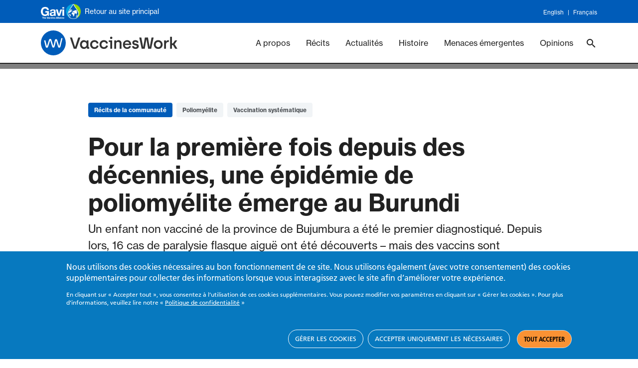

--- FILE ---
content_type: text/html; charset=UTF-8
request_url: https://www.gavi.org/fr/vaccineswork/premiere-fois-decennies-epidemie-poliomyelite-emerge-burundi
body_size: 23462
content:
<!DOCTYPE html>
<html  lang="fr" dir="ltr" prefix="og: https://ogp.me/ns#">
  <head>
    <meta charset="utf-8" />
<meta name="description" content="Un enfant non vacciné de la province de Bujumbura a été le premier diagnostiqué. Depuis lors, 16 cas de paralysie flasque aiguë ont été découverts – mais des vaccins sont déployés." />
<link rel="canonical" href="https://www.gavi.org/fr/vaccineswork/premiere-fois-decennies-epidemie-poliomyelite-emerge-burundi" />
<link rel="image_src" href="https://www.gavi.org/sites/default/files/vaccineswork/2022/Header/Polio4_h1.jpg" />
<link rel="icon" sizes="16x16" href="/sites/default/files/favicon/favicon-16x16.png" />
<link rel="icon" sizes="32x32" href="/sites/default/files/favicon/favicon-32x32.png" />
<link rel="icon" sizes="96x96" href="/sites/default/files/favicon/favicon-96x96.png" />
<link rel="icon" sizes="192x192" href="/sites/default/files/favicon/favicon-196x196.png" />
<link rel="apple-touch-icon" href="/sites/default/files/favicon/apple-touch-icon-60x60.png" />
<link rel="apple-touch-icon" sizes="72x72" href="/sites/default/files/favicon/apple-touch-icon-72x72.png" />
<link rel="apple-touch-icon" sizes="76x76" href="/sites/default/files/favicon/apple-touch-icon-76x76.png" />
<link rel="apple-touch-icon" sizes="120x120" href="/sites/default/files/favicon/apple-touch-icon-120x120.png" />
<link rel="apple-touch-icon" sizes="144x144" href="/sites/default/files/favicon/apple-touch-icon-144x144.png" />
<link rel="apple-touch-icon" sizes="152x152" href="/sites/default/files/favicon/apple-touch-icon-152x152.png" />
<link rel="apple-touch-icon-precomposed" href="/sites/default/files/favicon/apple-touch-icon-57x57.png" />
<link rel="apple-touch-icon-precomposed" sizes="114x114" href="/sites/default/files/favicon/apple-touch-icon-114x114.png" />
<link rel="apple-touch-icon-precomposed" sizes="120x120" href="/sites/default/files/favicon/apple-touch-icon-120x120.png" />
<link rel="apple-touch-icon-precomposed" sizes="144x144" href="/sites/default/files/favicon/apple-touch-icon-144x144.png" />
<link rel="apple-touch-icon-precomposed" sizes="152x152" href="/sites/default/files/favicon/apple-touch-icon-152x152.png" />
<meta property="og:title" content="Pour la première fois depuis des décennies, une épidémie de poliomyélite émerge au Burundi" />
<meta property="og:description" content="Un enfant non vacciné de la province de Bujumbura a été le premier diagnostiqué. Depuis lors, 16 cas de paralysie flasque aiguë ont été découverts – mais des vaccins sont déployés." />
<meta property="og:image" content="https://www.gavi.org/sites/default/files/vaccineswork/2022/Header/Polio4_h1.jpg" />
<meta property="og:image:url" content="https://www.gavi.org/sites/default/files/vaccineswork/2022/Header/Polio4_h1.jpg" />
<meta property="og:image:secure_url" content="https://www.gavi.org/sites/default/files/vaccineswork/2022/Header/Polio4_h1.jpg" />
<meta name="twitter:card" content="summary_large_image" />
<meta name="twitter:site" content="@gavi" />
<meta name="twitter:title" content="Pour la première fois depuis des décennies, une épidémie de poliomyélite émerge au Burundi" />
<meta name="twitter:description" content="Un enfant non vacciné de la province de Bujumbura a été le premier diagnostiqué. Depuis lors, 16 cas de paralysie flasque aiguë ont été découverts – mais des vaccins sont déployés." />
<meta name="twitter:image" content="https://www.gavi.org/sites/default/files/vaccineswork/2022/Header/Polio4_h1.jpg" />
<meta name="MobileOptimized" content="width" />
<meta name="HandheldFriendly" content="true" />
<meta name="viewport" content="width=device-width, initial-scale=1.0" />
<style>div#sliding-popup, div#sliding-popup .eu-cookie-withdraw-banner, .eu-cookie-withdraw-tab {background: #0779bf} div#sliding-popup.eu-cookie-withdraw-wrapper { background: transparent; } #sliding-popup h1, #sliding-popup h2, #sliding-popup h3, #sliding-popup p, #sliding-popup label, #sliding-popup div, .eu-cookie-compliance-more-button, .eu-cookie-compliance-secondary-button, .eu-cookie-withdraw-tab { color: #ffffff;} .eu-cookie-withdraw-tab { border-color: #ffffff;}</style>
<script type="application/ld+json" nonce="po_gNVy5ts4Uil0hSen0Jjg9aU1EoHmj">{
    "@context": "https://schema.org",
    "@graph": [
        {
            "@type": "Article",
            "headline": "Pour la première fois depuis des décennies, une épidémie de poliomyélite émerge au Burundi",
            "name": "Pour la première fois depuis des décennies, une épidémie de poliomyélite émerge au Burundi",
            "description": "Un enfant non vacciné de la province de Bujumbura a été le premier diagnostiqué. Depuis lors, 16 cas de paralysie flasque aiguë ont été découverts – mais des vaccins sont déployés.",
            "datePublished": "2023-04-10T12:53:58+0000",
            "dateModified": "2023-06-06T10:01:52+0000"
        }
    ]
}</script>
<meta name="facebook-domain-verification" content="tvfizl54apxgsrh27yhqnfn30x2it7" />
<link rel="alternate" hreflang="fr" href="https://www.gavi.org/fr/vaccineswork/premiere-fois-decennies-epidemie-poliomyelite-emerge-burundi" />
<link rel="icon" href="/themes/custom/gavi/favicon.ico" type="image/vnd.microsoft.icon" />

    <title>Pour la première fois depuis des décennies, une épidémie de poliomyélite émerge au Burundi</title>
    <link rel="stylesheet" media="all" href="/sites/default/files/css/css_X8Oh4qxaxAjBtKQ58-qOymcKB1NgUUGgPzeztGVdikk.css?delta=0&amp;language=fr&amp;theme=gavi&amp;include=[base64]" />
<link rel="stylesheet" media="all" href="//fonts.googleapis.com/css2?family=Rubik:ital,wght@1,300;1,700;1,900&amp;display=swap" />
<link rel="stylesheet" media="all" href="/sites/default/files/css/css_dsK_lDc2MNNCrPiyO6NkR8Pj-3MPGxTBTmWwIebFJ2w.css?delta=2&amp;language=fr&amp;theme=gavi&amp;include=[base64]" />
<link rel="stylesheet" media="all" href="https://fonts.googleapis.com/css2?family=Material+Icons+Sharp" />
<link rel="stylesheet" media="all" href="https://cdn.jsdelivr.net/npm/bootstrap@5.0.2/dist/css/bootstrap.min.css" />
<link rel="stylesheet" media="all" href="https://use.typekit.net/xys3hyc.css" />
<link rel="stylesheet" media="all" href="/sites/default/files/css/css_0dVmwVxJEjNMCclUkSTWE6W_tkDfsbYq1q5H_ZwqyKo.css?delta=6&amp;language=fr&amp;theme=gavi&amp;include=[base64]" />
<link rel="stylesheet" media="all" href="/sites/default/files/css/css_a1-7qQemCKcA8xvZpMZ2lsWjjFrlvvn91cyfCXfjZIU.css?delta=7&amp;language=fr&amp;theme=gavi&amp;include=[base64]" />
<link rel="stylesheet" media="all" href="/sites/default/files/asset_injector/css/new_vw_tweaks-bf9bf8ed42e38ecd67b2aa93d2e459a3.css?t9iodh" />

    <link href="https://fonts.googleapis.com/css?family=Open+Sans:300,400,700" rel="stylesheet">
    <script type="application/json" data-drupal-selector="drupal-settings-json" nonce="po_gNVy5ts4Uil0hSen0Jjg9aU1EoHmj">{"path":{"baseUrl":"\/","pathPrefix":"fr\/","currentPath":"node\/119611","currentPathIsAdmin":false,"isFront":false,"currentLanguage":"fr"},"pluralDelimiter":"\u0003","suppressDeprecationErrors":true,"ajaxPageState":{"libraries":"[base64]","theme":"gavi","theme_token":null},"ajaxTrustedUrl":[],"gtag":{"tagId":"","consentMode":true,"otherIds":[],"events":[],"additionalConfigInfo":[]},"gtm":{"tagId":null,"settings":{"data_layer":"dataLayer","include_classes":false,"allowlist_classes":"","blocklist_classes":"","include_environment":false,"environment_id":"","environment_token":""},"tagIds":["GTM-M7H54VD"]},"ajaxLoader":{"markup":"\u003Cdiv class=\u0022ajax-throbber sk-bounce\u0022\u003E\n              \u003Cdiv class=\u0022sk-bounce-dot\u0022\u003E\u003C\/div\u003E\n              \u003Cdiv class=\u0022sk-bounce-dot\u0022\u003E\u003C\/div\u003E\n            \u003C\/div\u003E","hideAjaxMessage":false,"alwaysFullscreen":true,"throbberPosition":"body"},"eu_cookie_compliance":{"cookie_policy_version":"1.0.0","popup_enabled":true,"popup_agreed_enabled":false,"popup_hide_agreed":false,"popup_clicking_confirmation":false,"popup_scrolling_confirmation":false,"popup_html_info":"\u003Cdiv aria-labelledby=\u0022popup-text\u0022  class=\u0022eu-cookie-compliance-banner eu-cookie-compliance-banner-info eu-cookie-compliance-banner--categories\u0022\u003E\n  \u003Cdiv class=\u0022popup-content info eu-cookie-compliance-content\u0022\u003E\n        \u003Cdiv id=\u0022popup-text\u0022 class=\u0022eu-cookie-compliance-message\u0022 role=\u0022document\u0022\u003E\n      \u003Ch2\u003ENous utilisons des cookies n\u00e9cessaires au bon fonctionnement de ce site. Nous utilisons \u00e9galement (avec votre consentement) des cookies suppl\u00e9mentaires pour collecter des informations lorsque vous interagissez avec le site afin d\u2019am\u00e9liorer votre exp\u00e9rience.\u003C\/h2\u003E\u003Cp\u003EEn cliquant sur \u00ab Accepter tout \u00bb, vous consentez \u00e0 l\u2019utilisation de ces cookies suppl\u00e9mentaires. Vous pouvez modifier vos param\u00e8tres en cliquant sur \u00ab G\u00e9rer les cookies \u00bb. Pour plus d\u2019informations, veuillez lire notre \u00ab \u003Ca href=\u0022\/fr\/node\/82651\u0022 target=\u0022_blank\u0022 title=\u0022Politique de confidentialit\u00e9\u0022\u003EPolitique de confidentialit\u00e9\u003C\/a\u003E \u00bb\u003C\/p\u003E\n          \u003C\/div\u003E\n\n          \u003Cdiv id=\u0022eu-cookie-compliance-categories\u0022 class=\u0022eu-cookie-compliance-categories\u0022\u003E\n                  \u003Cdiv class=\u0022eu-cookie-compliance-category\u0022\u003E\n            \u003Cdiv\u003E\n              \u003Cinput type=\u0022checkbox\u0022 name=\u0022cookie-categories\u0022 class=\u0022eu-cookie-compliance-category-checkbox\u0022 id=\u0022cookie-category-necessary\u0022\n                     value=\u0022necessary\u0022\n                      checked                       disabled  \u003E\n              \u003Clabel for=\u0022cookie-category-necessary\u0022\u003ECookies indispensables\u003C\/label\u003E\n            \u003C\/div\u003E\n                          \u003Cdiv class=\u0022eu-cookie-compliance-category-description\u0022\u003ECes cookies sont n\u00e9cessaires pour le bon fonctionnement de notre site web et ne peuvent pas \u00eatre d\u00e9sactiv\u00e9s via la fonction \u00ab Avis sur les cookies \u00bb. Ils permettent des fonctionnalit\u00e9s de base comme la navigation entre les pages, les pr\u00e9f\u00e9rences linguistiques et l\u2019acc\u00e8s aux ressources du site. Sans ces cookies, le site ne peut pas fonctionner correctement et pourrait ne pas \u00eatre en mesure de fournir les services et fonctionnalit\u00e9s attendus. Par cons\u00e9quent, ils sont toujours activ\u00e9s et ne peuvent pas \u00eatre d\u00e9sactiv\u00e9s. En utilisant notre site web, vous acceptez que nous puissions placer ce type de cookies sur votre appareil.\u003C\/div\u003E\n                      \u003C\/div\u003E\n                  \u003Cdiv class=\u0022eu-cookie-compliance-category\u0022\u003E\n            \u003Cdiv\u003E\n              \u003Cinput type=\u0022checkbox\u0022 name=\u0022cookie-categories\u0022 class=\u0022eu-cookie-compliance-category-checkbox\u0022 id=\u0022cookie-category-performance\u0022\n                     value=\u0022performance\u0022\n                                           \u003E\n              \u003Clabel for=\u0022cookie-category-performance\u0022\u003ECookies de performance\u003C\/label\u003E\n            \u003C\/div\u003E\n                          \u003Cdiv class=\u0022eu-cookie-compliance-category-description\u0022\u003ECes cookies collectent des informations anonymes sur l\u2019utilisation de notre site web, par exemple sur les pages les plus visit\u00e9es. Cela nous aide \u00e0 analyser les donn\u00e9es relatives au trafic et \u00e0 am\u00e9liorer notre site afin de mieux r\u00e9pondre aux besoins des visiteurs. Nous utilisons ces informations uniquement \u00e0 des fins d\u2019analyse statistique pour am\u00e9liorer les performances de notre site ; ces cookies ne permettent pas d\u2019identifier les individus. Toutes les informations collect\u00e9es par ces cookies se pr\u00e9sentent sous forme agr\u00e9g\u00e9e.\u003C\/div\u003E\n                      \u003C\/div\u003E\n                  \u003Cdiv class=\u0022eu-cookie-compliance-category\u0022\u003E\n            \u003Cdiv\u003E\n              \u003Cinput type=\u0022checkbox\u0022 name=\u0022cookie-categories\u0022 class=\u0022eu-cookie-compliance-category-checkbox\u0022 id=\u0022cookie-category-targeting\u0022\n                     value=\u0022targeting\u0022\n                                           \u003E\n              \u003Clabel for=\u0022cookie-category-targeting\u0022\u003ECookies publicitaires\u003C\/label\u003E\n            \u003C\/div\u003E\n                          \u003Cdiv class=\u0022eu-cookie-compliance-category-description\u0022\u003ECes cookies d\u00e9pos\u00e9s par des tiers permettent de collecter des donn\u00e9es anonymes sur le comportement de nos visiteurs et de les relier \u00e0 des campagnes de marketing et de publicit\u00e9 num\u00e9riques sur d\u0026#039;autres plateformes. Ces informations nous permettent d\u0026#039;\u00e9valuer les performances en mati\u00e8re de marketing et de publicit\u00e9 et d\u0026#039;y apporter des am\u00e9liorations. Ces cookies peuvent \u00eatre accept\u00e9s de mani\u00e8re optionnelle via la banni\u00e8re de consentement. Ils ne seront pas install\u00e9s sur votre appareil sans votre consentement. Toutes les informations collect\u00e9es par ces cookies sont agr\u00e9g\u00e9es et anonymes : nous ne collectons ni n\u0026#039;envoyons aucune information personnellement identifiable par le biais de ces cookies.\u003C\/div\u003E\n                      \u003C\/div\u003E\n              \u003C\/div\u003E\n    \n    \u003Cdiv id=\u0022popup-buttons\u0022 class=\u0022eu-cookie-compliance-buttons eu-cookie-compliance-has-categories\u0022\u003E\n            \u003Cbutton type=\u0022button\u0022 class=\u0022eu-cookie-compliance-manage-cookies-button \u0022\u003EG\u00c9RER LES COOKIES\u003C\/button\u003E\n      \u003Cbutton type=\u0022button\u0022 class=\u0022eu-cookie-compliance-accept-only-neccesary-button \u0022\u003EACCEPTER UNIQUEMENT LES N\u00c9CESSAIRES\u003C\/button\u003E\n      \u003Cbutton type=\u0022button\u0022 class=\u0022agree-button eu-cookie-compliance-default-button\u0022\u003ETOUT ACCEPTER\u003C\/button\u003E\n              \u003Cbutton type=\u0022button\u0022 class=\u0022eu-cookie-compliance-save-preferences-button \u0022\u003EENREGISTRER LES PR\u00c9F\u00c9RENCES\u003C\/button\u003E\n                    \u003Cbutton type=\u0022button\u0022 class=\u0022eu-cookie-withdraw-button visually-hidden\u0022\u003ERetirer le consentement\u003C\/button\u003E\n          \u003C\/div\u003E\n  \u003C\/div\u003E\n\u003C\/div\u003E","use_mobile_message":false,"mobile_popup_html_info":"\u003Cdiv aria-labelledby=\u0022popup-text\u0022  class=\u0022eu-cookie-compliance-banner eu-cookie-compliance-banner-info eu-cookie-compliance-banner--categories\u0022\u003E\n  \u003Cdiv class=\u0022popup-content info eu-cookie-compliance-content\u0022\u003E\n        \u003Cdiv id=\u0022popup-text\u0022 class=\u0022eu-cookie-compliance-message\u0022 role=\u0022document\u0022\u003E\n      \n          \u003C\/div\u003E\n\n          \u003Cdiv id=\u0022eu-cookie-compliance-categories\u0022 class=\u0022eu-cookie-compliance-categories\u0022\u003E\n                  \u003Cdiv class=\u0022eu-cookie-compliance-category\u0022\u003E\n            \u003Cdiv\u003E\n              \u003Cinput type=\u0022checkbox\u0022 name=\u0022cookie-categories\u0022 class=\u0022eu-cookie-compliance-category-checkbox\u0022 id=\u0022cookie-category-necessary\u0022\n                     value=\u0022necessary\u0022\n                      checked                       disabled  \u003E\n              \u003Clabel for=\u0022cookie-category-necessary\u0022\u003ECookies indispensables\u003C\/label\u003E\n            \u003C\/div\u003E\n                          \u003Cdiv class=\u0022eu-cookie-compliance-category-description\u0022\u003ECes cookies sont n\u00e9cessaires pour le bon fonctionnement de notre site web et ne peuvent pas \u00eatre d\u00e9sactiv\u00e9s via la fonction \u00ab Avis sur les cookies \u00bb. Ils permettent des fonctionnalit\u00e9s de base comme la navigation entre les pages, les pr\u00e9f\u00e9rences linguistiques et l\u2019acc\u00e8s aux ressources du site. Sans ces cookies, le site ne peut pas fonctionner correctement et pourrait ne pas \u00eatre en mesure de fournir les services et fonctionnalit\u00e9s attendus. Par cons\u00e9quent, ils sont toujours activ\u00e9s et ne peuvent pas \u00eatre d\u00e9sactiv\u00e9s. En utilisant notre site web, vous acceptez que nous puissions placer ce type de cookies sur votre appareil.\u003C\/div\u003E\n                      \u003C\/div\u003E\n                  \u003Cdiv class=\u0022eu-cookie-compliance-category\u0022\u003E\n            \u003Cdiv\u003E\n              \u003Cinput type=\u0022checkbox\u0022 name=\u0022cookie-categories\u0022 class=\u0022eu-cookie-compliance-category-checkbox\u0022 id=\u0022cookie-category-performance\u0022\n                     value=\u0022performance\u0022\n                                           \u003E\n              \u003Clabel for=\u0022cookie-category-performance\u0022\u003ECookies de performance\u003C\/label\u003E\n            \u003C\/div\u003E\n                          \u003Cdiv class=\u0022eu-cookie-compliance-category-description\u0022\u003ECes cookies collectent des informations anonymes sur l\u2019utilisation de notre site web, par exemple sur les pages les plus visit\u00e9es. Cela nous aide \u00e0 analyser les donn\u00e9es relatives au trafic et \u00e0 am\u00e9liorer notre site afin de mieux r\u00e9pondre aux besoins des visiteurs. Nous utilisons ces informations uniquement \u00e0 des fins d\u2019analyse statistique pour am\u00e9liorer les performances de notre site ; ces cookies ne permettent pas d\u2019identifier les individus. Toutes les informations collect\u00e9es par ces cookies se pr\u00e9sentent sous forme agr\u00e9g\u00e9e.\u003C\/div\u003E\n                      \u003C\/div\u003E\n                  \u003Cdiv class=\u0022eu-cookie-compliance-category\u0022\u003E\n            \u003Cdiv\u003E\n              \u003Cinput type=\u0022checkbox\u0022 name=\u0022cookie-categories\u0022 class=\u0022eu-cookie-compliance-category-checkbox\u0022 id=\u0022cookie-category-targeting\u0022\n                     value=\u0022targeting\u0022\n                                           \u003E\n              \u003Clabel for=\u0022cookie-category-targeting\u0022\u003ECookies publicitaires\u003C\/label\u003E\n            \u003C\/div\u003E\n                          \u003Cdiv class=\u0022eu-cookie-compliance-category-description\u0022\u003ECes cookies d\u00e9pos\u00e9s par des tiers permettent de collecter des donn\u00e9es anonymes sur le comportement de nos visiteurs et de les relier \u00e0 des campagnes de marketing et de publicit\u00e9 num\u00e9riques sur d\u0026#039;autres plateformes. Ces informations nous permettent d\u0026#039;\u00e9valuer les performances en mati\u00e8re de marketing et de publicit\u00e9 et d\u0026#039;y apporter des am\u00e9liorations. Ces cookies peuvent \u00eatre accept\u00e9s de mani\u00e8re optionnelle via la banni\u00e8re de consentement. Ils ne seront pas install\u00e9s sur votre appareil sans votre consentement. Toutes les informations collect\u00e9es par ces cookies sont agr\u00e9g\u00e9es et anonymes : nous ne collectons ni n\u0026#039;envoyons aucune information personnellement identifiable par le biais de ces cookies.\u003C\/div\u003E\n                      \u003C\/div\u003E\n              \u003C\/div\u003E\n    \n    \u003Cdiv id=\u0022popup-buttons\u0022 class=\u0022eu-cookie-compliance-buttons eu-cookie-compliance-has-categories\u0022\u003E\n            \u003Cbutton type=\u0022button\u0022 class=\u0022eu-cookie-compliance-manage-cookies-button \u0022\u003EG\u00c9RER LES COOKIES\u003C\/button\u003E\n      \u003Cbutton type=\u0022button\u0022 class=\u0022eu-cookie-compliance-accept-only-neccesary-button \u0022\u003EACCEPTER UNIQUEMENT LES N\u00c9CESSAIRES\u003C\/button\u003E\n      \u003Cbutton type=\u0022button\u0022 class=\u0022agree-button eu-cookie-compliance-default-button\u0022\u003ETOUT ACCEPTER\u003C\/button\u003E\n              \u003Cbutton type=\u0022button\u0022 class=\u0022eu-cookie-compliance-save-preferences-button \u0022\u003EENREGISTRER LES PR\u00c9F\u00c9RENCES\u003C\/button\u003E\n                    \u003Cbutton type=\u0022button\u0022 class=\u0022eu-cookie-withdraw-button visually-hidden\u0022\u003ERetirer le consentement\u003C\/button\u003E\n          \u003C\/div\u003E\n  \u003C\/div\u003E\n\u003C\/div\u003E","mobile_breakpoint":768,"popup_html_agreed":false,"popup_use_bare_css":false,"popup_height":"auto","popup_width":"100%","popup_delay":1000,"popup_link":"\/fr\/avis-de-confidentialite","popup_link_new_window":true,"popup_position":false,"fixed_top_position":true,"popup_language":"fr","store_consent":false,"better_support_for_screen_readers":false,"cookie_name":"","reload_page":false,"domain":"","domain_all_sites":false,"popup_eu_only":false,"popup_eu_only_js":false,"cookie_lifetime":100,"cookie_session":0,"set_cookie_session_zero_on_disagree":0,"disagree_do_not_show_popup":false,"method":"categories","automatic_cookies_removal":true,"allowed_cookies":"necessary:JSESSIONID\r\nperformance:_ga\r\nperformance:_ga*\r\nperformance:_gid\r\nperformance:_gat\r\nperformance:_gat_UA-*\r\nperformance:AMP_TOKEN\r\nperformance:__Secure-ENID\r\nperformance:AEC\r\nperformance:_hjSessionUser_*\r\nperformance:_hjFirstSeen\r\nperformance:_hjSession_*\r\nperformance:_hjAbsoluteSessionInProgress\r\nperformance:_hjIncludedInPageviewSample\r\nperformance:_hjIncludedInSessionSample_*\r\ntargeting:_fbp\r\ntargeting:datr\r\ntargeting:sb\r\ntargeting:dpr\r\ntargeting:wd\r\ntargeting:usida\r\ntargeting:fpestid\r\ntargeting:bscookie\r\ntargeting:bcookie\r\ntargeting:li_gc\r\ntargeting:AnalyticsSyncHistory\r\ntargeting:UserMatchHistory\r\ntargeting:lidc\r\ntargeting:lang\r\ntargeting:ln_or\r\ntargeting:_GRECAPTCHA\r\ntargeting:VISITOR_INFO1_LIVE\r\ntargeting:YSC\r\ntargeting:__stidv\r\ntargeting:__stid","withdraw_markup":"\u003Cbutton type=\u0022button\u0022 class=\u0022eu-cookie-withdraw-tab\u0022\u003EParam\u00e8tres de confidentialit\u00e9\u003C\/button\u003E\n\u003Cdiv aria-labelledby=\u0022popup-text\u0022 class=\u0022eu-cookie-withdraw-banner\u0022\u003E\n  \u003Cdiv class=\u0022popup-content info eu-cookie-compliance-content\u0022\u003E\n    \u003Cdiv id=\u0022popup-text\u0022 class=\u0022eu-cookie-compliance-message\u0022 role=\u0022document\u0022\u003E\n      \u003Ch2\u003ENous utilisons des cookies sur ce site pour am\u00e9liorer votre exp\u00e9rience d\u0027utilisateur.\u003C\/h2\u003E\u003Cp\u003EVous avez consenti \u00e0 l\u0027ajout de cookies.\u003C\/p\u003E\n    \u003C\/div\u003E\n    \u003Cdiv id=\u0022popup-buttons\u0022 class=\u0022eu-cookie-compliance-buttons\u0022\u003E\n      \u003Cbutton type=\u0022button\u0022 class=\u0022eu-cookie-withdraw-button \u0022\u003ERetirer le consentement\u003C\/button\u003E\n    \u003C\/div\u003E\n  \u003C\/div\u003E\n\u003C\/div\u003E","withdraw_enabled":false,"reload_options":0,"reload_routes_list":"","withdraw_button_on_info_popup":false,"cookie_categories":["necessary","performance","targeting"],"cookie_categories_details":{"necessary":{"uuid":"bb586d68-bb94-4a86-8bc2-2e45bfd76ea8","langcode":"en","status":true,"dependencies":[],"id":"necessary","label":"Cookies indispensables","description":"Ces cookies sont n\u00e9cessaires pour le bon fonctionnement de notre site web et ne peuvent pas \u00eatre d\u00e9sactiv\u00e9s via la fonction \u00ab Avis sur les cookies \u00bb. Ils permettent des fonctionnalit\u00e9s de base comme la navigation entre les pages, les pr\u00e9f\u00e9rences linguistiques et l\u2019acc\u00e8s aux ressources du site. Sans ces cookies, le site ne peut pas fonctionner correctement et pourrait ne pas \u00eatre en mesure de fournir les services et fonctionnalit\u00e9s attendus. Par cons\u00e9quent, ils sont toujours activ\u00e9s et ne peuvent pas \u00eatre d\u00e9sactiv\u00e9s. En utilisant notre site web, vous acceptez que nous puissions placer ce type de cookies sur votre appareil.","checkbox_default_state":"required","weight":-9},"performance":{"uuid":"fd9f8eaa-5cec-4608-b1d6-bb52a40f7c2d","langcode":"en","status":true,"dependencies":[],"id":"performance","label":"Cookies de performance","description":"Ces cookies collectent des informations anonymes sur l\u2019utilisation de notre site web, par exemple sur les pages les plus visit\u00e9es. Cela nous aide \u00e0 analyser les donn\u00e9es relatives au trafic et \u00e0 am\u00e9liorer notre site afin de mieux r\u00e9pondre aux besoins des visiteurs. Nous utilisons ces informations uniquement \u00e0 des fins d\u2019analyse statistique pour am\u00e9liorer les performances de notre site ; ces cookies ne permettent pas d\u2019identifier les individus. Toutes les informations collect\u00e9es par ces cookies se pr\u00e9sentent sous forme agr\u00e9g\u00e9e.","checkbox_default_state":"unchecked","weight":-8},"targeting":{"uuid":"09be90ad-2d2d-4b27-aebc-4927e746675f","langcode":"en","status":true,"dependencies":[],"id":"targeting","label":"Cookies publicitaires","description":"Ces cookies d\u00e9pos\u00e9s par des tiers permettent de collecter des donn\u00e9es anonymes sur le comportement de nos visiteurs et de les relier \u00e0 des campagnes de marketing et de publicit\u00e9 num\u00e9riques sur d\u0027autres plateformes. Ces informations nous permettent d\u0027\u00e9valuer les performances en mati\u00e8re de marketing et de publicit\u00e9 et d\u0027y apporter des am\u00e9liorations. Ces cookies peuvent \u00eatre accept\u00e9s de mani\u00e8re optionnelle via la banni\u00e8re de consentement. Ils ne seront pas install\u00e9s sur votre appareil sans votre consentement. Toutes les informations collect\u00e9es par ces cookies sont agr\u00e9g\u00e9es et anonymes : nous ne collectons ni n\u0027envoyons aucune information personnellement identifiable par le biais de ces cookies.","checkbox_default_state":"unchecked","weight":-7}},"enable_save_preferences_button":true,"cookie_value_disagreed":"0","cookie_value_agreed_show_thank_you":"1","cookie_value_agreed":"2","containing_element":"body","settings_tab_enabled":false,"olivero_primary_button_classes":"","olivero_secondary_button_classes":"","close_button_action":"close_banner","open_by_default":true,"modules_allow_popup":true,"hide_the_banner":false,"geoip_match":true,"unverified_scripts":["\/"]},"blazy":{"loadInvisible":false,"offset":100,"saveViewportOffsetDelay":50,"validateDelay":25,"container":"","loader":true,"unblazy":false,"visibleClass":false},"blazyIo":{"disconnect":false,"rootMargin":"0px","threshold":[0,0.25,0.5,0.75,1]},"gavi_country":{"codes":[{"name":"Afghanistan","alpha2":"AF","alpha3":"AFG","country-code":"004","iso_3166-2":"ISO 3166-2:AF","region":"Eastern Mediterranean","sub-region":"Eastern Mediterranean","intermediate-region":"","region-code":"142","sub-region-code":"034","intermediate-region-code":""},{"name":"\u00c5land Islands","alpha2":"AX","alpha3":"ALA","country-code":"248","iso_3166-2":"ISO 3166-2:AX","region":"Europe","sub-region":"Northern Europe","intermediate-region":"","region-code":"150","sub-region-code":"154","intermediate-region-code":""},{"name":"Albania","alpha2":"AL","alpha3":"ALB","country-code":"008","iso_3166-2":"ISO 3166-2:AL","region":"Europe","sub-region":"Southern Europe","intermediate-region":"","region-code":"150","sub-region-code":"039","intermediate-region-code":""},{"name":"Algeria","alpha2":"DZ","alpha3":"DZA","country-code":"012","iso_3166-2":"ISO 3166-2:DZ","region":"Africa","sub-region":"Northern Africa","intermediate-region":"","region-code":"002","sub-region-code":"015","intermediate-region-code":""},{"name":"American Samoa","alpha2":"AS","alpha3":"ASM","country-code":"016","iso_3166-2":"ISO 3166-2:AS","region":"Oceania","sub-region":"Polynesia","intermediate-region":"","region-code":"009","sub-region-code":"061","intermediate-region-code":""},{"name":"Andorra","alpha2":"AD","alpha3":"AND","country-code":"020","iso_3166-2":"ISO 3166-2:AD","region":"Europe","sub-region":"Southern Europe","intermediate-region":"","region-code":"150","sub-region-code":"039","intermediate-region-code":""},{"name":"Angola","alpha2":"AO","alpha3":"AGO","country-code":"024","iso_3166-2":"ISO 3166-2:AO","region":"Africa","sub-region":"Sub-Saharan Africa","intermediate-region":"Middle Africa","region-code":"002","sub-region-code":"202","intermediate-region-code":"017"},{"name":"Anguilla","alpha2":"AI","alpha3":"AIA","country-code":"660","iso_3166-2":"ISO 3166-2:AI","region":"Americas","sub-region":"Latin America and the Caribbean","intermediate-region":"Caribbean","region-code":"019","sub-region-code":"419","intermediate-region-code":"029"},{"name":"Antarctica","alpha2":"AQ","alpha3":"ATA","country-code":"010","iso_3166-2":"ISO 3166-2:AQ","region":"","sub-region":"","intermediate-region":"","region-code":"","sub-region-code":"","intermediate-region-code":""},{"name":"Antigua and Barbuda","alpha2":"AG","alpha3":"ATG","country-code":"028","iso_3166-2":"ISO 3166-2:AG","region":"Americas","sub-region":"Latin America and the Caribbean","intermediate-region":"Caribbean","region-code":"019","sub-region-code":"419","intermediate-region-code":"029"},{"name":"Argentina","alpha2":"AR","alpha3":"ARG","country-code":"032","iso_3166-2":"ISO 3166-2:AR","region":"Americas","sub-region":"Latin America and the Caribbean","intermediate-region":"South America","region-code":"019","sub-region-code":"419","intermediate-region-code":"005"},{"name":"Armenia","alpha2":"AM","alpha3":"ARM","country-code":"051","iso_3166-2":"ISO 3166-2:AM","region":"Europe","sub-region":"Western Asia","intermediate-region":"","region-code":"142","sub-region-code":"145","intermediate-region-code":""},{"name":"Aruba","alpha2":"AW","alpha3":"ABW","country-code":"533","iso_3166-2":"ISO 3166-2:AW","region":"Americas","sub-region":"Latin America and the Caribbean","intermediate-region":"Caribbean","region-code":"019","sub-region-code":"419","intermediate-region-code":"029"},{"name":"Australia","alpha2":"AU","alpha3":"AUS","country-code":"036","iso_3166-2":"ISO 3166-2:AU","region":"Oceania","sub-region":"Australia and New Zealand","intermediate-region":"","region-code":"009","sub-region-code":"053","intermediate-region-code":""},{"name":"Austria","alpha2":"AT","alpha3":"AUT","country-code":"040","iso_3166-2":"ISO 3166-2:AT","region":"Europe","sub-region":"Western Europe","intermediate-region":"","region-code":"150","sub-region-code":"155","intermediate-region-code":""},{"name":"Azerbaijan","alpha2":"AZ","alpha3":"AZE","country-code":"031","iso_3166-2":"ISO 3166-2:AZ","region":"Europe","sub-region":"Western Asia","intermediate-region":"","region-code":"142","sub-region-code":"145","intermediate-region-code":""},{"name":"Bahamas","alpha2":"BS","alpha3":"BHS","country-code":"044","iso_3166-2":"ISO 3166-2:BS","region":"Americas","sub-region":"Latin America and the Caribbean","intermediate-region":"Caribbean","region-code":"019","sub-region-code":"419","intermediate-region-code":"029"},{"name":"Bahrain","alpha2":"BH","alpha3":"BHR","country-code":"048","iso_3166-2":"ISO 3166-2:BH","region":"Asia","sub-region":"Western Asia","intermediate-region":"","region-code":"142","sub-region-code":"145","intermediate-region-code":""},{"name":"Bangladesh","alpha2":"BD","alpha3":"BGD","country-code":"050","iso_3166-2":"ISO 3166-2:BD","region":"South-East Asia","sub-region":"Southern Asia","intermediate-region":"","region-code":"142","sub-region-code":"034","intermediate-region-code":""},{"name":"Barbados","alpha2":"BB","alpha3":"BRB","country-code":"052","iso_3166-2":"ISO 3166-2:BB","region":"Americas","sub-region":"Latin America and the Caribbean","intermediate-region":"Caribbean","region-code":"019","sub-region-code":"419","intermediate-region-code":"029"},{"name":"Belarus","alpha2":"BY","alpha3":"BLR","country-code":"112","iso_3166-2":"ISO 3166-2:BY","region":"Europe","sub-region":"Eastern Europe","intermediate-region":"","region-code":"150","sub-region-code":"151","intermediate-region-code":""},{"name":"Belgium","alpha2":"BE","alpha3":"BEL","country-code":"056","iso_3166-2":"ISO 3166-2:BE","region":"Europe","sub-region":"Western Europe","intermediate-region":"","region-code":"150","sub-region-code":"155","intermediate-region-code":""},{"name":"Belize","alpha2":"BZ","alpha3":"BLZ","country-code":"084","iso_3166-2":"ISO 3166-2:BZ","region":"Americas","sub-region":"Latin America and the Caribbean","intermediate-region":"Central America","region-code":"019","sub-region-code":"419","intermediate-region-code":"013"},{"name":"Benin","alpha2":"BJ","alpha3":"BEN","country-code":"204","iso_3166-2":"ISO 3166-2:BJ","region":"Africa","sub-region":"Sub-Saharan Africa","intermediate-region":"Western Africa","region-code":"002","sub-region-code":"202","intermediate-region-code":"011"},{"name":"Bermuda","alpha2":"BM","alpha3":"BMU","country-code":"060","iso_3166-2":"ISO 3166-2:BM","region":"Americas","sub-region":"Northern America","intermediate-region":"","region-code":"019","sub-region-code":"021","intermediate-region-code":""},{"name":"Bhutan","alpha2":"BT","alpha3":"BTN","country-code":"064","iso_3166-2":"ISO 3166-2:BT","region":"South-East Asia","sub-region":"Southern Asia","intermediate-region":"","region-code":"142","sub-region-code":"034","intermediate-region-code":""},{"name":"Bolivia","alpha2":"BO","alpha3":"BOL","country-code":"068","iso_3166-2":"ISO 3166-2:BO","region":"Americas","sub-region":"Latin America and the Caribbean","intermediate-region":"South America","region-code":"019","sub-region-code":"419","intermediate-region-code":"005"},{"name":"Bonaire, Sint Eustatius and Saba","alpha2":"BQ","alpha3":"BES","country-code":"535","iso_3166-2":"ISO 3166-2:BQ","region":"Americas","sub-region":"Latin America and the Caribbean","intermediate-region":"Caribbean","region-code":"019","sub-region-code":"419","intermediate-region-code":"029"},{"name":"Bosnia \u0026 Herzegovina","alpha2":"BA","alpha3":"BIH","country-code":"070","iso_3166-2":"ISO 3166-2:BA","region":"Europe","sub-region":"Southern Europe","intermediate-region":"","region-code":"150","sub-region-code":"039","intermediate-region-code":""},{"name":"Botswana","alpha2":"BW","alpha3":"BWA","country-code":"072","iso_3166-2":"ISO 3166-2:BW","region":"Africa","sub-region":"Sub-Saharan Africa","intermediate-region":"Southern Africa","region-code":"002","sub-region-code":"202","intermediate-region-code":"018"},{"name":"Bouvet Island","alpha2":"BV","alpha3":"BVT","country-code":"074","iso_3166-2":"ISO 3166-2:BV","region":"Americas","sub-region":"Latin America and the Caribbean","intermediate-region":"South America","region-code":"019","sub-region-code":"419","intermediate-region-code":"005"},{"name":"Brazil","alpha2":"BR","alpha3":"BRA","country-code":"076","iso_3166-2":"ISO 3166-2:BR","region":"Americas","sub-region":"Latin America and the Caribbean","intermediate-region":"South America","region-code":"019","sub-region-code":"419","intermediate-region-code":"005"},{"name":"British Indian Ocean Territory","alpha2":"IO","alpha3":"IOT","country-code":"086","iso_3166-2":"ISO 3166-2:IO","region":"Africa","sub-region":"Sub-Saharan Africa","intermediate-region":"Eastern Africa","region-code":"002","sub-region-code":"202","intermediate-region-code":"014"},{"name":"Brunei Darussalam","alpha2":"BN","alpha3":"BRN","country-code":"096","iso_3166-2":"ISO 3166-2:BN","region":"Asia","sub-region":"South-eastern Asia","intermediate-region":"","region-code":"142","sub-region-code":"035","intermediate-region-code":""},{"name":"Bulgaria","alpha2":"BG","alpha3":"BGR","country-code":"100","iso_3166-2":"ISO 3166-2:BG","region":"Europe","sub-region":"Eastern Europe","intermediate-region":"","region-code":"150","sub-region-code":"151","intermediate-region-code":""},{"name":"Burkina Faso","alpha2":"BF","alpha3":"BFA","country-code":"854","iso_3166-2":"ISO 3166-2:BF","region":"Africa","sub-region":"Sub-Saharan Africa","intermediate-region":"Western Africa","region-code":"002","sub-region-code":"202","intermediate-region-code":"011"},{"name":"Burundi","alpha2":"BI","alpha3":"BDI","country-code":"108","iso_3166-2":"ISO 3166-2:BI","region":"Africa","sub-region":"Sub-Saharan Africa","intermediate-region":"Eastern Africa","region-code":"002","sub-region-code":"202","intermediate-region-code":"014"},{"name":"Cabo Verde","alpha2":"CV","alpha3":"CPV","country-code":"132","iso_3166-2":"ISO 3166-2:CV","region":"Africa","sub-region":"Sub-Saharan Africa","intermediate-region":"Western Africa","region-code":"002","sub-region-code":"202","intermediate-region-code":"011"},{"name":"Cambodia","alpha2":"KH","alpha3":"KHM","country-code":"116","iso_3166-2":"ISO 3166-2:KH","region":"Western Pacific","sub-region":"South-eastern Asia","intermediate-region":"","region-code":"142","sub-region-code":"035","intermediate-region-code":""},{"name":"Cameroon","alpha2":"CM","alpha3":"CMR","country-code":"120","iso_3166-2":"ISO 3166-2:CM","region":"Africa","sub-region":"Sub-Saharan Africa","intermediate-region":"Middle Africa","region-code":"002","sub-region-code":"202","intermediate-region-code":"017"},{"name":"Canada","alpha2":"CA","alpha3":"CAN","country-code":"124","iso_3166-2":"ISO 3166-2:CA","region":"Americas","sub-region":"Northern America","intermediate-region":"","region-code":"019","sub-region-code":"021","intermediate-region-code":""},{"name":"Cayman Islands","alpha2":"KY","alpha3":"CYM","country-code":"136","iso_3166-2":"ISO 3166-2:KY","region":"Americas","sub-region":"Latin America and the Caribbean","intermediate-region":"Caribbean","region-code":"019","sub-region-code":"419","intermediate-region-code":"029"},{"name":"Central African Republic (the)","alpha2":"CF","alpha3":"CAF","country-code":"140","iso_3166-2":"ISO 3166-2:CF","region":"Africa","sub-region":"Sub-Saharan Africa","intermediate-region":"Middle Africa","region-code":"002","sub-region-code":"202","intermediate-region-code":"017"},{"name":"Chad","alpha2":"TD","alpha3":"TCD","country-code":"148","iso_3166-2":"ISO 3166-2:TD","region":"Africa","sub-region":"Sub-Saharan Africa","intermediate-region":"Middle Africa","region-code":"002","sub-region-code":"202","intermediate-region-code":"017"},{"name":"Chile","alpha2":"CL","alpha3":"CHL","country-code":"152","iso_3166-2":"ISO 3166-2:CL","region":"Americas","sub-region":"Latin America and the Caribbean","intermediate-region":"South America","region-code":"019","sub-region-code":"419","intermediate-region-code":"005"},{"name":"China","alpha2":"CN","alpha3":"CHN","country-code":"156","iso_3166-2":"ISO 3166-2:CN","region":"Western Pacific","sub-region":"Eastern Asia","intermediate-region":"","region-code":"142","sub-region-code":"030","intermediate-region-code":""},{"name":"Christmas Island","alpha2":"CX","alpha3":"CXR","country-code":"162","iso_3166-2":"ISO 3166-2:CX","region":"Oceania","sub-region":"Australia and New Zealand","intermediate-region":"","region-code":"009","sub-region-code":"053","intermediate-region-code":""},{"name":"Cocos (Keeling) Islands","alpha2":"CC","alpha3":"CCK","country-code":"166","iso_3166-2":"ISO 3166-2:CC","region":"Oceania","sub-region":"Australia and New Zealand","intermediate-region":"","region-code":"009","sub-region-code":"053","intermediate-region-code":""},{"name":"Colombia","alpha2":"CO","alpha3":"COL","country-code":"170","iso_3166-2":"ISO 3166-2:CO","region":"Americas","sub-region":"Latin America and the Caribbean","intermediate-region":"South America","region-code":"019","sub-region-code":"419","intermediate-region-code":"005"},{"name":"Comoros","alpha2":"KM","alpha3":"COM","country-code":"174","iso_3166-2":"ISO 3166-2:KM","region":"Africa","sub-region":"Sub-Saharan Africa","intermediate-region":"Eastern Africa","region-code":"002","sub-region-code":"202","intermediate-region-code":"014"},{"name":"Congo","alpha2":"CG","alpha3":"COG","country-code":"178","iso_3166-2":"ISO 3166-2:CG","region":"Africa","sub-region":"Sub-Saharan Africa","intermediate-region":"Middle Africa","region-code":"002","sub-region-code":"202","intermediate-region-code":"017"},{"name":"Congo, dr","alpha2":"CD","alpha3":"COD","country-code":"180","iso_3166-2":"ISO 3166-2:CD","region":"Africa","sub-region":"Sub-Saharan Africa","intermediate-region":"Middle Africa","region-code":"002","sub-region-code":"202","intermediate-region-code":"017"},{"name":"Cook Islands","alpha2":"CK","alpha3":"COK","country-code":"184","iso_3166-2":"ISO 3166-2:CK","region":"Oceania","sub-region":"Polynesia","intermediate-region":"","region-code":"009","sub-region-code":"061","intermediate-region-code":""},{"name":"Costa Rica","alpha2":"CR","alpha3":"CRI","country-code":"188","iso_3166-2":"ISO 3166-2:CR","region":"Americas","sub-region":"Latin America and the Caribbean","intermediate-region":"Central America","region-code":"019","sub-region-code":"419","intermediate-region-code":"013"},{"name":"C\u00f4te d\u0027ivoire","alpha2":"CI","alpha3":"CIV","country-code":"384","iso_3166-2":"ISO 3166-2:CI","region":"Africa","sub-region":"Sub-Saharan Africa","intermediate-region":"Western Africa","region-code":"002","sub-region-code":"202","intermediate-region-code":"011"},{"name":"Croatia","alpha2":"HR","alpha3":"HRV","country-code":"191","iso_3166-2":"ISO 3166-2:HR","region":"Europe","sub-region":"Southern Europe","intermediate-region":"","region-code":"150","sub-region-code":"039","intermediate-region-code":""},{"name":"Cuba","alpha2":"CU","alpha3":"CUB","country-code":"192","iso_3166-2":"ISO 3166-2:CU","region":"Americas","sub-region":"Latin America and the Caribbean","intermediate-region":"Caribbean","region-code":"019","sub-region-code":"419","intermediate-region-code":"029"},{"name":"Cura\u00e7ao","alpha2":"CW","alpha3":"CUW","country-code":"531","iso_3166-2":"ISO 3166-2:CW","region":"Americas","sub-region":"Latin America and the Caribbean","intermediate-region":"Caribbean","region-code":"019","sub-region-code":"419","intermediate-region-code":"029"},{"name":"Cyprus","alpha2":"CY","alpha3":"CYP","country-code":"196","iso_3166-2":"ISO 3166-2:CY","region":"Asia","sub-region":"Western Asia","intermediate-region":"","region-code":"142","sub-region-code":"145","intermediate-region-code":""},{"name":"Czechia","alpha2":"CZ","alpha3":"CZE","country-code":"203","iso_3166-2":"ISO 3166-2:CZ","region":"Europe","sub-region":"Eastern Europe","intermediate-region":"","region-code":"150","sub-region-code":"151","intermediate-region-code":""},{"name":"Denmark","alpha2":"DK","alpha3":"DNK","country-code":"208","iso_3166-2":"ISO 3166-2:DK","region":"Europe","sub-region":"Northern Europe","intermediate-region":"","region-code":"150","sub-region-code":"154","intermediate-region-code":""},{"name":"Djibouti","alpha2":"DJ","alpha3":"DJI","country-code":"262","iso_3166-2":"ISO 3166-2:DJ","region":"Eastern Mediterranean","sub-region":"Sub-Saharan Africa","intermediate-region":"Eastern Africa","region-code":"002","sub-region-code":"202","intermediate-region-code":"014"},{"name":"Dominica","alpha2":"DM","alpha3":"DMA","country-code":"212","iso_3166-2":"ISO 3166-2:DM","region":"Americas","sub-region":"Latin America and the Caribbean","intermediate-region":"Caribbean","region-code":"019","sub-region-code":"419","intermediate-region-code":"029"},{"name":"Dominican Republic","alpha2":"DO","alpha3":"DOM","country-code":"214","iso_3166-2":"ISO 3166-2:DO","region":"Americas","sub-region":"Latin America and the Caribbean","intermediate-region":"Caribbean","region-code":"019","sub-region-code":"419","intermediate-region-code":"029"},{"name":"Ecuador","alpha2":"EC","alpha3":"ECU","country-code":"218","iso_3166-2":"ISO 3166-2:EC","region":"Americas","sub-region":"Latin America and the Caribbean","intermediate-region":"South America","region-code":"019","sub-region-code":"419","intermediate-region-code":"005"},{"name":"Egypt","alpha2":"EG","alpha3":"EGY","country-code":"818","iso_3166-2":"ISO 3166-2:EG","region":"Africa","sub-region":"Northern Africa","intermediate-region":"","region-code":"002","sub-region-code":"015","intermediate-region-code":""},{"name":"El Salvador","alpha2":"SV","alpha3":"SLV","country-code":"222","iso_3166-2":"ISO 3166-2:SV","region":"Americas","sub-region":"Latin America and the Caribbean","intermediate-region":"Central America","region-code":"019","sub-region-code":"419","intermediate-region-code":"013"},{"name":"Equatorial Guinea","alpha2":"GQ","alpha3":"GNQ","country-code":"226","iso_3166-2":"ISO 3166-2:GQ","region":"Africa","sub-region":"Sub-Saharan Africa","intermediate-region":"Middle Africa","region-code":"002","sub-region-code":"202","intermediate-region-code":"017"},{"name":"Eritrea","alpha2":"ER","alpha3":"ERI","country-code":"232","iso_3166-2":"ISO 3166-2:ER","region":"Africa","sub-region":"Sub-Saharan Africa","intermediate-region":"Eastern Africa","region-code":"002","sub-region-code":"202","intermediate-region-code":"014"},{"name":"Estonia","alpha2":"EE","alpha3":"EST","country-code":"233","iso_3166-2":"ISO 3166-2:EE","region":"Europe","sub-region":"Northern Europe","intermediate-region":"","region-code":"150","sub-region-code":"154","intermediate-region-code":""},{"name":"Eswatini","alpha2":"SZ","alpha3":"SWZ","country-code":"748","iso_3166-2":"ISO 3166-2:SZ","region":"Africa","sub-region":"Sub-Saharan Africa","intermediate-region":"Southern Africa","region-code":"002","sub-region-code":"202","intermediate-region-code":"018"},{"name":"Ethiopia","alpha2":"ET","alpha3":"ETH","country-code":"231","iso_3166-2":"ISO 3166-2:ET","region":"Africa","sub-region":"Sub-Saharan Africa","intermediate-region":"Eastern Africa","region-code":"002","sub-region-code":"202","intermediate-region-code":"014"},{"name":"Falkland Islands","alpha2":"FK","alpha3":"FLK","country-code":"238","iso_3166-2":"ISO 3166-2:FK","region":"Americas","sub-region":"Latin America and the Caribbean","intermediate-region":"South America","region-code":"019","sub-region-code":"419","intermediate-region-code":"005"},{"name":"Faroe Islands","alpha2":"FO","alpha3":"FRO","country-code":"234","iso_3166-2":"ISO 3166-2:FO","region":"Europe","sub-region":"Northern Europe","intermediate-region":"","region-code":"150","sub-region-code":"154","intermediate-region-code":""},{"name":"Fiji","alpha2":"FJ","alpha3":"FJI","country-code":"242","iso_3166-2":"ISO 3166-2:FJ","region":"Oceania","sub-region":"Melanesia","intermediate-region":"","region-code":"009","sub-region-code":"054","intermediate-region-code":""},{"name":"Finland","alpha2":"FI","alpha3":"FIN","country-code":"246","iso_3166-2":"ISO 3166-2:FI","region":"Europe","sub-region":"Northern Europe","intermediate-region":"","region-code":"150","sub-region-code":"154","intermediate-region-code":""},{"name":"France","alpha2":"FR","alpha3":"FRA","country-code":"250","iso_3166-2":"ISO 3166-2:FR","region":"Europe","sub-region":"Western Europe","intermediate-region":"","region-code":"150","sub-region-code":"155","intermediate-region-code":""},{"name":"French Guiana","alpha2":"GF","alpha3":"GUF","country-code":"254","iso_3166-2":"ISO 3166-2:GF","region":"Americas","sub-region":"Latin America and the Caribbean","intermediate-region":"South America","region-code":"019","sub-region-code":"419","intermediate-region-code":"005"},{"name":"French Polynesia","alpha2":"PF","alpha3":"PYF","country-code":"258","iso_3166-2":"ISO 3166-2:PF","region":"Oceania","sub-region":"Polynesia","intermediate-region":"","region-code":"009","sub-region-code":"061","intermediate-region-code":""},{"name":"French Southern Territories","alpha2":"TF","alpha3":"ATF","country-code":"260","iso_3166-2":"ISO 3166-2:TF","region":"Africa","sub-region":"Sub-Saharan Africa","intermediate-region":"Eastern Africa","region-code":"002","sub-region-code":"202","intermediate-region-code":"014"},{"name":"Gabon","alpha2":"GA","alpha3":"GAB","country-code":"266","iso_3166-2":"ISO 3166-2:GA","region":"Africa","sub-region":"Sub-Saharan Africa","intermediate-region":"Middle Africa","region-code":"002","sub-region-code":"202","intermediate-region-code":"017"},{"name":"Gambia","alpha2":"GM","alpha3":"GMB","country-code":"270","iso_3166-2":"ISO 3166-2:GM","region":"Africa","sub-region":"Sub-Saharan Africa","intermediate-region":"Western Africa","region-code":"002","sub-region-code":"202","intermediate-region-code":"011"},{"name":"Georgia","alpha2":"GE","alpha3":"GEO","country-code":"268","iso_3166-2":"ISO 3166-2:GE","region":"Europe","sub-region":"Western Asia","intermediate-region":"","region-code":"142","sub-region-code":"145","intermediate-region-code":""},{"name":"Germany","alpha2":"DE","alpha3":"DEU","country-code":"276","iso_3166-2":"ISO 3166-2:DE","region":"Europe","sub-region":"Western Europe","intermediate-region":"","region-code":"150","sub-region-code":"155","intermediate-region-code":""},{"name":"Ghana","alpha2":"GH","alpha3":"GHA","country-code":"288","iso_3166-2":"ISO 3166-2:GH","region":"Africa","sub-region":"Sub-Saharan Africa","intermediate-region":"Western Africa","region-code":"002","sub-region-code":"202","intermediate-region-code":"011"},{"name":"Gibraltar","alpha2":"GI","alpha3":"GIB","country-code":"292","iso_3166-2":"ISO 3166-2:GI","region":"Europe","sub-region":"Southern Europe","intermediate-region":"","region-code":"150","sub-region-code":"039","intermediate-region-code":""},{"name":"Greece","alpha2":"GR","alpha3":"GRC","country-code":"300","iso_3166-2":"ISO 3166-2:GR","region":"Europe","sub-region":"Southern Europe","intermediate-region":"","region-code":"150","sub-region-code":"039","intermediate-region-code":""},{"name":"Greenland","alpha2":"GL","alpha3":"GRL","country-code":"304","iso_3166-2":"ISO 3166-2:GL","region":"Americas","sub-region":"Northern America","intermediate-region":"","region-code":"019","sub-region-code":"021","intermediate-region-code":""},{"name":"Grenada","alpha2":"GD","alpha3":"GRD","country-code":"308","iso_3166-2":"ISO 3166-2:GD","region":"Americas","sub-region":"Latin America and the Caribbean","intermediate-region":"Caribbean","region-code":"019","sub-region-code":"419","intermediate-region-code":"029"},{"name":"Guadeloupe","alpha2":"GP","alpha3":"GLP","country-code":"312","iso_3166-2":"ISO 3166-2:GP","region":"Americas","sub-region":"Latin America and the Caribbean","intermediate-region":"Caribbean","region-code":"019","sub-region-code":"419","intermediate-region-code":"029"},{"name":"Guam","alpha2":"GU","alpha3":"GUM","country-code":"316","iso_3166-2":"ISO 3166-2:GU","region":"Oceania","sub-region":"Micronesia","intermediate-region":"","region-code":"009","sub-region-code":"057","intermediate-region-code":""},{"name":"Guatemala","alpha2":"GT","alpha3":"GTM","country-code":"320","iso_3166-2":"ISO 3166-2:GT","region":"Americas","sub-region":"Latin America and the Caribbean","intermediate-region":"Central America","region-code":"019","sub-region-code":"419","intermediate-region-code":"013"},{"name":"Guernsey","alpha2":"GG","alpha3":"GGY","country-code":"831","iso_3166-2":"ISO 3166-2:GG","region":"Europe","sub-region":"Northern Europe","intermediate-region":"Channel Islands","region-code":"150","sub-region-code":"154","intermediate-region-code":"830"},{"name":"Guinea","alpha2":"GN","alpha3":"GIN","country-code":"324","iso_3166-2":"ISO 3166-2:GN","region":"Africa","sub-region":"Sub-Saharan Africa","intermediate-region":"Western Africa","region-code":"002","sub-region-code":"202","intermediate-region-code":"011"},{"name":"Guinea-Bissau","alpha2":"GW","alpha3":"GNB","country-code":"624","iso_3166-2":"ISO 3166-2:GW","region":"Africa","sub-region":"Sub-Saharan Africa","intermediate-region":"Western Africa","region-code":"002","sub-region-code":"202","intermediate-region-code":"011"},{"name":"Guyana","alpha2":"GY","alpha3":"GUY","country-code":"328","iso_3166-2":"ISO 3166-2:GY","region":"Americas","sub-region":"Latin America and the Caribbean","intermediate-region":"South America","region-code":"019","sub-region-code":"419","intermediate-region-code":"005"},{"name":"Haiti","alpha2":"HT","alpha3":"HTI","country-code":"332","iso_3166-2":"ISO 3166-2:HT","region":"Americas","sub-region":"Latin America and the Caribbean","intermediate-region":"Caribbean","region-code":"019","sub-region-code":"419","intermediate-region-code":"029"},{"name":"Heard Island and McDonald Islands","alpha2":"HM","alpha3":"HMD","country-code":"334","iso_3166-2":"ISO 3166-2:HM","region":"Oceania","sub-region":"Australia and New Zealand","intermediate-region":"","region-code":"009","sub-region-code":"053","intermediate-region-code":""},{"name":"Holy See","alpha2":"VA","alpha3":"VAT","country-code":"336","iso_3166-2":"ISO 3166-2:VA","region":"Europe","sub-region":"Southern Europe","intermediate-region":"","region-code":"150","sub-region-code":"039","intermediate-region-code":""},{"name":"Honduras","alpha2":"HN","alpha3":"HND","country-code":"340","iso_3166-2":"ISO 3166-2:HN","region":"Americas","sub-region":"Latin America and the Caribbean","intermediate-region":"Central America","region-code":"019","sub-region-code":"419","intermediate-region-code":"013"},{"name":"Hong Kong","alpha2":"HK","alpha3":"HKG","country-code":"344","iso_3166-2":"ISO 3166-2:HK","region":"Asia","sub-region":"Eastern Asia","intermediate-region":"","region-code":"142","sub-region-code":"030","intermediate-region-code":""},{"name":"Hungary","alpha2":"HU","alpha3":"HUN","country-code":"348","iso_3166-2":"ISO 3166-2:HU","region":"Europe","sub-region":"Eastern Europe","intermediate-region":"","region-code":"150","sub-region-code":"151","intermediate-region-code":""},{"name":"Iceland","alpha2":"IS","alpha3":"ISL","country-code":"352","iso_3166-2":"ISO 3166-2:IS","region":"Europe","sub-region":"Northern Europe","intermediate-region":"","region-code":"150","sub-region-code":"154","intermediate-region-code":""},{"name":"India","alpha2":"IN","alpha3":"IND","country-code":"356","iso_3166-2":"ISO 3166-2:IN","region":"South-East Asia","sub-region":"Southern Asia","intermediate-region":"","region-code":"142","sub-region-code":"034","intermediate-region-code":""},{"name":"Indonesia","alpha2":"ID","alpha3":"IDN","country-code":"360","iso_3166-2":"ISO 3166-2:ID","region":"South-East Asia","sub-region":"South-eastern Asia","intermediate-region":"","region-code":"142","sub-region-code":"035","intermediate-region-code":""},{"name":"Iran","alpha2":"IR","alpha3":"IRN","country-code":"364","iso_3166-2":"ISO 3166-2:IR","region":"Asia","sub-region":"Southern Asia","intermediate-region":"","region-code":"142","sub-region-code":"034","intermediate-region-code":""},{"name":"Iraq","alpha2":"IQ","alpha3":"IRQ","country-code":"368","iso_3166-2":"ISO 3166-2:IQ","region":"Asia","sub-region":"Western Asia","intermediate-region":"","region-code":"142","sub-region-code":"145","intermediate-region-code":""},{"name":"Ireland","alpha2":"IE","alpha3":"IRL","country-code":"372","iso_3166-2":"ISO 3166-2:IE","region":"Europe","sub-region":"Northern Europe","intermediate-region":"","region-code":"150","sub-region-code":"154","intermediate-region-code":""},{"name":"Isle of Man","alpha2":"IM","alpha3":"IMN","country-code":"833","iso_3166-2":"ISO 3166-2:IM","region":"Europe","sub-region":"Northern Europe","intermediate-region":"","region-code":"150","sub-region-code":"154","intermediate-region-code":""},{"name":"Israel","alpha2":"IL","alpha3":"ISR","country-code":"376","iso_3166-2":"ISO 3166-2:IL","region":"Asia","sub-region":"Western Asia","intermediate-region":"","region-code":"142","sub-region-code":"145","intermediate-region-code":""},{"name":"Italy","alpha2":"IT","alpha3":"ITA","country-code":"380","iso_3166-2":"ISO 3166-2:IT","region":"Europe","sub-region":"Southern Europe","intermediate-region":"","region-code":"150","sub-region-code":"039","intermediate-region-code":""},{"name":"Jamaica","alpha2":"JM","alpha3":"JAM","country-code":"388","iso_3166-2":"ISO 3166-2:JM","region":"Americas","sub-region":"Latin America and the Caribbean","intermediate-region":"Caribbean","region-code":"019","sub-region-code":"419","intermediate-region-code":"029"},{"name":"Japan","alpha2":"JP","alpha3":"JPN","country-code":"392","iso_3166-2":"ISO 3166-2:JP","region":"Asia","sub-region":"Eastern Asia","intermediate-region":"","region-code":"142","sub-region-code":"030","intermediate-region-code":""},{"name":"Jersey","alpha2":"JE","alpha3":"JEY","country-code":"832","iso_3166-2":"ISO 3166-2:JE","region":"Europe","sub-region":"Northern Europe","intermediate-region":"Channel Islands","region-code":"150","sub-region-code":"154","intermediate-region-code":"830"},{"name":"Jordan","alpha2":"JO","alpha3":"JOR","country-code":"400","iso_3166-2":"ISO 3166-2:JO","region":"Asia","sub-region":"Western Asia","intermediate-region":"","region-code":"142","sub-region-code":"145","intermediate-region-code":""},{"name":"Kazakhstan","alpha2":"KZ","alpha3":"KAZ","country-code":"398","iso_3166-2":"ISO 3166-2:KZ","region":"Asia","sub-region":"Central Asia","intermediate-region":"","region-code":"142","sub-region-code":"143","intermediate-region-code":""},{"name":"Kenya","alpha2":"KE","alpha3":"KEN","country-code":"404","iso_3166-2":"ISO 3166-2:KE","region":"Africa","sub-region":"Sub-Saharan Africa","intermediate-region":"Eastern Africa","region-code":"002","sub-region-code":"202","intermediate-region-code":"014"},{"name":"Kiribati","alpha2":"KI","alpha3":"KIR","country-code":"296","iso_3166-2":"ISO 3166-2:KI","region":"Western Pacific","sub-region":"Micronesia","intermediate-region":"","region-code":"009","sub-region-code":"057","intermediate-region-code":""},{"name":"Korea, DPR","alpha2":"KR","alpha3":"KOR","country-code":"410","iso_3166-2":"ISO 3166-2:KR","region":"South-East Asia","sub-region":"Eastern Asia","intermediate-region":"","region-code":"142","sub-region-code":"030","intermediate-region-code":""},{"name":"Kuwait","alpha2":"KW","alpha3":"KWT","country-code":"414","iso_3166-2":"ISO 3166-2:KW","region":"Asia","sub-region":"Western Asia","intermediate-region":"","region-code":"142","sub-region-code":"145","intermediate-region-code":""},{"name":"Kyrgyzstan","alpha2":"KG","alpha3":"KGZ","country-code":"417","iso_3166-2":"ISO 3166-2:KG","region":"Europe","sub-region":"Central Asia","intermediate-region":"","region-code":"142","sub-region-code":"143","intermediate-region-code":""},{"name":"Latvia","alpha2":"LV","alpha3":"LVA","country-code":"428","iso_3166-2":"ISO 3166-2:LV","region":"Europe","sub-region":"Northern Europe","intermediate-region":"","region-code":"150","sub-region-code":"154","intermediate-region-code":""},{"name":"Lebanon","alpha2":"LB","alpha3":"LBN","country-code":"422","iso_3166-2":"ISO 3166-2:LB","region":"Asia","sub-region":"Western Asia","intermediate-region":"","region-code":"142","sub-region-code":"145","intermediate-region-code":""},{"name":"Lesotho","alpha2":"LS","alpha3":"LSO","country-code":"426","iso_3166-2":"ISO 3166-2:LS","region":"Africa","sub-region":"Sub-Saharan Africa","intermediate-region":"Southern Africa","region-code":"002","sub-region-code":"202","intermediate-region-code":"018"},{"name":"Liberia","alpha2":"LR","alpha3":"LBR","country-code":"430","iso_3166-2":"ISO 3166-2:LR","region":"Africa","sub-region":"Sub-Saharan Africa","intermediate-region":"Western Africa","region-code":"002","sub-region-code":"202","intermediate-region-code":"011"},{"name":"Libya","alpha2":"LY","alpha3":"LBY","country-code":"434","iso_3166-2":"ISO 3166-2:LY","region":"Africa","sub-region":"Northern Africa","intermediate-region":"","region-code":"002","sub-region-code":"015","intermediate-region-code":""},{"name":"Liechtenstein","alpha2":"LI","alpha3":"LIE","country-code":"438","iso_3166-2":"ISO 3166-2:LI","region":"Europe","sub-region":"Western Europe","intermediate-region":"","region-code":"150","sub-region-code":"155","intermediate-region-code":""},{"name":"Laos","alpha2":"LA","alpha3":"LAO","country-code":"856","iso_3166-2":"ISO 3166-2:LA","region":"Western Pacific","sub-region":"Eastern Asia","intermediate-region":"","region-code":"142","sub-region-code":"030","intermediate-region-code":""},{"name":"Lithuania","alpha2":"LT","alpha3":"LTU","country-code":"440","iso_3166-2":"ISO 3166-2:LT","region":"Europe","sub-region":"Northern Europe","intermediate-region":"","region-code":"150","sub-region-code":"154","intermediate-region-code":""},{"name":"Luxembourg","alpha2":"LU","alpha3":"LUX","country-code":"442","iso_3166-2":"ISO 3166-2:LU","region":"Europe","sub-region":"Western Europe","intermediate-region":"","region-code":"150","sub-region-code":"155","intermediate-region-code":""},{"name":"Macao","alpha2":"MO","alpha3":"MAC","country-code":"446","iso_3166-2":"ISO 3166-2:MO","region":"Asia","sub-region":"Eastern Asia","intermediate-region":"","region-code":"142","sub-region-code":"030","intermediate-region-code":""},{"name":"Madagascar","alpha2":"MG","alpha3":"MDG","country-code":"450","iso_3166-2":"ISO 3166-2:MG","region":"Africa","sub-region":"Sub-Saharan Africa","intermediate-region":"Eastern Africa","region-code":"002","sub-region-code":"202","intermediate-region-code":"014"},{"name":"Malawi","alpha2":"MW","alpha3":"MWI","country-code":"454","iso_3166-2":"ISO 3166-2:MW","region":"Africa","sub-region":"Sub-Saharan Africa","intermediate-region":"Eastern Africa","region-code":"002","sub-region-code":"202","intermediate-region-code":"014"},{"name":"Malaysia","alpha2":"MY","alpha3":"MYS","country-code":"458","iso_3166-2":"ISO 3166-2:MY","region":"Asia","sub-region":"South-eastern Asia","intermediate-region":"","region-code":"142","sub-region-code":"035","intermediate-region-code":""},{"name":"Maldives","alpha2":"MV","alpha3":"MDV","country-code":"462","iso_3166-2":"ISO 3166-2:MV","region":"Asia","sub-region":"Southern Asia","intermediate-region":"","region-code":"142","sub-region-code":"034","intermediate-region-code":""},{"name":"Mali","alpha2":"ML","alpha3":"MLI","country-code":"466","iso_3166-2":"ISO 3166-2:ML","region":"Africa","sub-region":"Sub-Saharan Africa","intermediate-region":"Western Africa","region-code":"002","sub-region-code":"202","intermediate-region-code":"011"},{"name":"Malta","alpha2":"MT","alpha3":"MLT","country-code":"470","iso_3166-2":"ISO 3166-2:MT","region":"Europe","sub-region":"Southern Europe","intermediate-region":"","region-code":"150","sub-region-code":"039","intermediate-region-code":""},{"name":"Marshall Islands","alpha2":"MH","alpha3":"MHL","country-code":"584","iso_3166-2":"ISO 3166-2:MH","region":"Oceania","sub-region":"Micronesia","intermediate-region":"","region-code":"009","sub-region-code":"057","intermediate-region-code":""},{"name":"Martinique","alpha2":"MQ","alpha3":"MTQ","country-code":"474","iso_3166-2":"ISO 3166-2:MQ","region":"Americas","sub-region":"Latin America and the Caribbean","intermediate-region":"Caribbean","region-code":"019","sub-region-code":"419","intermediate-region-code":"029"},{"name":"Mauritania","alpha2":"MR","alpha3":"MRT","country-code":"478","iso_3166-2":"ISO 3166-2:MR","region":"Africa","sub-region":"Sub-Saharan Africa","intermediate-region":"Western Africa","region-code":"002","sub-region-code":"202","intermediate-region-code":"011"},{"name":"Mauritius","alpha2":"MU","alpha3":"MUS","country-code":"480","iso_3166-2":"ISO 3166-2:MU","region":"Africa","sub-region":"Sub-Saharan Africa","intermediate-region":"Eastern Africa","region-code":"002","sub-region-code":"202","intermediate-region-code":"014"},{"name":"Mayotte","alpha2":"YT","alpha3":"MYT","country-code":"175","iso_3166-2":"ISO 3166-2:YT","region":"Africa","sub-region":"Sub-Saharan Africa","intermediate-region":"Eastern Africa","region-code":"002","sub-region-code":"202","intermediate-region-code":"014"},{"name":"Mexico","alpha2":"MX","alpha3":"MEX","country-code":"484","iso_3166-2":"ISO 3166-2:MX","region":"Americas","sub-region":"Latin America and the Caribbean","intermediate-region":"Central America","region-code":"019","sub-region-code":"419","intermediate-region-code":"013"},{"name":"Micronesia","alpha2":"FM","alpha3":"FSM","country-code":"583","iso_3166-2":"ISO 3166-2:FM","region":"Oceania","sub-region":"Micronesia","intermediate-region":"","region-code":"009","sub-region-code":"057","intermediate-region-code":""},{"name":"Moldova","alpha2":"MD","alpha3":"MDA","country-code":"498","iso_3166-2":"ISO 3166-2:MD","region":"Europe","sub-region":"Eastern Europe","intermediate-region":"","region-code":"150","sub-region-code":"151","intermediate-region-code":""},{"name":"Monaco","alpha2":"MC","alpha3":"MCO","country-code":"492","iso_3166-2":"ISO 3166-2:MC","region":"Europe","sub-region":"Western Europe","intermediate-region":"","region-code":"150","sub-region-code":"155","intermediate-region-code":""},{"name":"Mongolia","alpha2":"MN","alpha3":"MNG","country-code":"496","iso_3166-2":"ISO 3166-2:MN","region":"Western Pacific","sub-region":"Eastern Asia","intermediate-region":"","region-code":"142","sub-region-code":"030","intermediate-region-code":""},{"name":"Montenegro","alpha2":"ME","alpha3":"MNE","country-code":"499","iso_3166-2":"ISO 3166-2:ME","region":"Europe","sub-region":"Southern Europe","intermediate-region":"","region-code":"150","sub-region-code":"039","intermediate-region-code":""},{"name":"Montserrat","alpha2":"MS","alpha3":"MSR","country-code":"500","iso_3166-2":"ISO 3166-2:MS","region":"Americas","sub-region":"Latin America and the Caribbean","intermediate-region":"Caribbean","region-code":"019","sub-region-code":"419","intermediate-region-code":"029"},{"name":"Morocco","alpha2":"MA","alpha3":"MAR","country-code":"504","iso_3166-2":"ISO 3166-2:MA","region":"Africa","sub-region":"Northern Africa","intermediate-region":"","region-code":"002","sub-region-code":"015","intermediate-region-code":""},{"name":"Mozambique","alpha2":"MZ","alpha3":"MOZ","country-code":"508","iso_3166-2":"ISO 3166-2:MZ","region":"Africa","sub-region":"Sub-Saharan Africa","intermediate-region":"Eastern Africa","region-code":"002","sub-region-code":"202","intermediate-region-code":"014"},{"name":"Myanmar","alpha2":"MM","alpha3":"MMR","country-code":"104","iso_3166-2":"ISO 3166-2:MM","region":"South-East Asia","sub-region":"South-eastern Asia","intermediate-region":"","region-code":"142","sub-region-code":"035","intermediate-region-code":""},{"name":"Namibia","alpha2":"NA","alpha3":"NAM","country-code":"516","iso_3166-2":"ISO 3166-2:NA","region":"Africa","sub-region":"Sub-Saharan Africa","intermediate-region":"Southern Africa","region-code":"002","sub-region-code":"202","intermediate-region-code":"018"},{"name":"Nauru","alpha2":"NR","alpha3":"NRU","country-code":"520","iso_3166-2":"ISO 3166-2:NR","region":"Oceania","sub-region":"Micronesia","intermediate-region":"","region-code":"009","sub-region-code":"057","intermediate-region-code":""},{"name":"Nepal","alpha2":"NP","alpha3":"NPL","country-code":"524","iso_3166-2":"ISO 3166-2:NP","region":"South-East Asia","sub-region":"Southern Asia","intermediate-region":"","region-code":"142","sub-region-code":"034","intermediate-region-code":""},{"name":"Netherlands","alpha2":"NL","alpha3":"NLD","country-code":"528","iso_3166-2":"ISO 3166-2:NL","region":"Europe","sub-region":"Western Europe","intermediate-region":"","region-code":"150","sub-region-code":"155","intermediate-region-code":""},{"name":"New Caledonia","alpha2":"NC","alpha3":"NCL","country-code":"540","iso_3166-2":"ISO 3166-2:NC","region":"Oceania","sub-region":"Melanesia","intermediate-region":"","region-code":"009","sub-region-code":"054","intermediate-region-code":""},{"name":"New Zealand","alpha2":"NZ","alpha3":"NZL","country-code":"554","iso_3166-2":"ISO 3166-2:NZ","region":"Oceania","sub-region":"Australia and New Zealand","intermediate-region":"","region-code":"009","sub-region-code":"053","intermediate-region-code":""},{"name":"Nicaragua","alpha2":"NI","alpha3":"NIC","country-code":"558","iso_3166-2":"ISO 3166-2:NI","region":"Americas","sub-region":"Latin America and the Caribbean","intermediate-region":"Central America","region-code":"019","sub-region-code":"419","intermediate-region-code":"013"},{"name":"Niger","alpha2":"NE","alpha3":"NER","country-code":"562","iso_3166-2":"ISO 3166-2:NE","region":"Africa","sub-region":"Sub-Saharan Africa","intermediate-region":"Western Africa","region-code":"002","sub-region-code":"202","intermediate-region-code":"011"},{"name":"Nigeria","alpha2":"NG","alpha3":"NGA","country-code":"566","iso_3166-2":"ISO 3166-2:NG","region":"Africa","sub-region":"Sub-Saharan Africa","intermediate-region":"Western Africa","region-code":"002","sub-region-code":"202","intermediate-region-code":"011"},{"name":"Niue","alpha2":"NU","alpha3":"NIU","country-code":"570","iso_3166-2":"ISO 3166-2:NU","region":"Oceania","sub-region":"Polynesia","intermediate-region":"","region-code":"009","sub-region-code":"061","intermediate-region-code":""},{"name":"Norfolk Island","alpha2":"NF","alpha3":"NFK","country-code":"574","iso_3166-2":"ISO 3166-2:NF","region":"Oceania","sub-region":"Australia and New Zealand","intermediate-region":"","region-code":"009","sub-region-code":"053","intermediate-region-code":""},{"name":"North Macedonia","alpha2":"MK","alpha3":"MKD","country-code":"807","iso_3166-2":"ISO 3166-2:MK","region":"Europe","sub-region":"Southern Europe","intermediate-region":"","region-code":"150","sub-region-code":"039","intermediate-region-code":""},{"name":"Northern Mariana Islands","alpha2":"MP","alpha3":"MNP","country-code":"580","iso_3166-2":"ISO 3166-2:MP","region":"Oceania","sub-region":"Micronesia","intermediate-region":"","region-code":"009","sub-region-code":"057","intermediate-region-code":""},{"name":"Norway","alpha2":"NO","alpha3":"NOR","country-code":"578","iso_3166-2":"ISO 3166-2:NO","region":"Europe","sub-region":"Northern Europe","intermediate-region":"","region-code":"150","sub-region-code":"154","intermediate-region-code":""},{"name":"Oman","alpha2":"OM","alpha3":"OMN","country-code":"512","iso_3166-2":"ISO 3166-2:OM","region":"Asia","sub-region":"Western Asia","intermediate-region":"","region-code":"142","sub-region-code":"145","intermediate-region-code":""},{"name":"Pakistan","alpha2":"PK","alpha3":"PAK","country-code":"586","iso_3166-2":"ISO 3166-2:PK","region":"Eastern Mediterranean","sub-region":"Southern Asia","intermediate-region":"","region-code":"142","sub-region-code":"034","intermediate-region-code":""},{"name":"Palau","alpha2":"PW","alpha3":"PLW","country-code":"585","iso_3166-2":"ISO 3166-2:PW","region":"Oceania","sub-region":"Micronesia","intermediate-region":"","region-code":"009","sub-region-code":"057","intermediate-region-code":""},{"name":"Palestine, State of","alpha2":"PS","alpha3":"PSE","country-code":"275","iso_3166-2":"ISO 3166-2:PS","region":"Asia","sub-region":"Western Asia","intermediate-region":"","region-code":"142","sub-region-code":"145","intermediate-region-code":""},{"name":"Panama","alpha2":"PA","alpha3":"PAN","country-code":"591","iso_3166-2":"ISO 3166-2:PA","region":"Americas","sub-region":"Latin America and the Caribbean","intermediate-region":"Central America","region-code":"019","sub-region-code":"419","intermediate-region-code":"013"},{"name":"Papua New Guinea","alpha2":"PG","alpha3":"PNG","country-code":"598","iso_3166-2":"ISO 3166-2:PG","region":"Western Pacific","sub-region":"Melanesia","intermediate-region":"","region-code":"009","sub-region-code":"054","intermediate-region-code":""},{"name":"Paraguay","alpha2":"PY","alpha3":"PRY","country-code":"600","iso_3166-2":"ISO 3166-2:PY","region":"Americas","sub-region":"Latin America and the Caribbean","intermediate-region":"South America","region-code":"019","sub-region-code":"419","intermediate-region-code":"005"},{"name":"Peru","alpha2":"PE","alpha3":"PER","country-code":"604","iso_3166-2":"ISO 3166-2:PE","region":"Americas","sub-region":"Latin America and the Caribbean","intermediate-region":"South America","region-code":"019","sub-region-code":"419","intermediate-region-code":"005"},{"name":"Philippines","alpha2":"PH","alpha3":"PHL","country-code":"608","iso_3166-2":"ISO 3166-2:PH","region":"Asia","sub-region":"South-eastern Asia","intermediate-region":"","region-code":"142","sub-region-code":"035","intermediate-region-code":""},{"name":"Pitcairn","alpha2":"PN","alpha3":"PCN","country-code":"612","iso_3166-2":"ISO 3166-2:PN","region":"Oceania","sub-region":"Polynesia","intermediate-region":"","region-code":"009","sub-region-code":"061","intermediate-region-code":""},{"name":"Poland","alpha2":"PL","alpha3":"POL","country-code":"616","iso_3166-2":"ISO 3166-2:PL","region":"Europe","sub-region":"Eastern Europe","intermediate-region":"","region-code":"150","sub-region-code":"151","intermediate-region-code":""},{"name":"Portugal","alpha2":"PT","alpha3":"PRT","country-code":"620","iso_3166-2":"ISO 3166-2:PT","region":"Europe","sub-region":"Southern Europe","intermediate-region":"","region-code":"150","sub-region-code":"039","intermediate-region-code":""},{"name":"Puerto Rico","alpha2":"PR","alpha3":"PRI","country-code":"630","iso_3166-2":"ISO 3166-2:PR","region":"Americas","sub-region":"Latin America and the Caribbean","intermediate-region":"Caribbean","region-code":"019","sub-region-code":"419","intermediate-region-code":"029"},{"name":"Qatar","alpha2":"QA","alpha3":"QAT","country-code":"634","iso_3166-2":"ISO 3166-2:QA","region":"Asia","sub-region":"Western Asia","intermediate-region":"","region-code":"142","sub-region-code":"145","intermediate-region-code":""},{"name":"R\u00e9union","alpha2":"RE","alpha3":"REU","country-code":"638","iso_3166-2":"ISO 3166-2:RE","region":"Africa","sub-region":"Sub-Saharan Africa","intermediate-region":"Eastern Africa","region-code":"002","sub-region-code":"202","intermediate-region-code":"014"},{"name":"Romania","alpha2":"RO","alpha3":"ROU","country-code":"642","iso_3166-2":"ISO 3166-2:RO","region":"Europe","sub-region":"Eastern Europe","intermediate-region":"","region-code":"150","sub-region-code":"151","intermediate-region-code":""},{"name":"Russian Federation","alpha2":"RU","alpha3":"RUS","country-code":"643","iso_3166-2":"ISO 3166-2:RU","region":"Europe","sub-region":"Eastern Europe","intermediate-region":"","region-code":"150","sub-region-code":"151","intermediate-region-code":""},{"name":"Rwanda","alpha2":"RW","alpha3":"RWA","country-code":"646","iso_3166-2":"ISO 3166-2:RW","region":"Africa","sub-region":"Sub-Saharan Africa","intermediate-region":"Eastern Africa","region-code":"002","sub-region-code":"202","intermediate-region-code":"014"},{"name":"Saint Barth\u00e9lemy","alpha2":"BL","alpha3":"BLM","country-code":"652","iso_3166-2":"ISO 3166-2:BL","region":"Americas","sub-region":"Latin America and the Caribbean","intermediate-region":"Caribbean","region-code":"019","sub-region-code":"419","intermediate-region-code":"029"},{"name":"Saint Helena, Ascension and Tristan da Cunha","alpha2":"SH","alpha3":"SHN","country-code":"654","iso_3166-2":"ISO 3166-2:SH","region":"Africa","sub-region":"Sub-Saharan Africa","intermediate-region":"Western Africa","region-code":"002","sub-region-code":"202","intermediate-region-code":"011"},{"name":"Saint Kitts and Nevis","alpha2":"KN","alpha3":"KNA","country-code":"659","iso_3166-2":"ISO 3166-2:KN","region":"Americas","sub-region":"Latin America and the Caribbean","intermediate-region":"Caribbean","region-code":"019","sub-region-code":"419","intermediate-region-code":"029"},{"name":"Saint Lucia","alpha2":"LC","alpha3":"LCA","country-code":"662","iso_3166-2":"ISO 3166-2:LC","region":"Americas","sub-region":"Latin America and the Caribbean","intermediate-region":"Caribbean","region-code":"019","sub-region-code":"419","intermediate-region-code":"029"},{"name":"Saint Martin","alpha2":"MF","alpha3":"MAF","country-code":"663","iso_3166-2":"ISO 3166-2:MF","region":"Americas","sub-region":"Latin America and the Caribbean","intermediate-region":"Caribbean","region-code":"019","sub-region-code":"419","intermediate-region-code":"029"},{"name":"Saint Pierre and Miquelon","alpha2":"PM","alpha3":"SPM","country-code":"666","iso_3166-2":"ISO 3166-2:PM","region":"Americas","sub-region":"Northern America","intermediate-region":"","region-code":"019","sub-region-code":"021","intermediate-region-code":""},{"name":"Saint Vincent and the Grenadines","alpha2":"VC","alpha3":"VCT","country-code":"670","iso_3166-2":"ISO 3166-2:VC","region":"Americas","sub-region":"Latin America and the Caribbean","intermediate-region":"Caribbean","region-code":"019","sub-region-code":"419","intermediate-region-code":"029"},{"name":"Samoa","alpha2":"WS","alpha3":"WSM","country-code":"882","iso_3166-2":"ISO 3166-2:WS","region":"Oceania","sub-region":"Polynesia","intermediate-region":"","region-code":"009","sub-region-code":"061","intermediate-region-code":""},{"name":"San Marino","alpha2":"SM","alpha3":"SMR","country-code":"674","iso_3166-2":"ISO 3166-2:SM","region":"Europe","sub-region":"Southern Europe","intermediate-region":"","region-code":"150","sub-region-code":"039","intermediate-region-code":""},{"name":"Sao Tome and Principe","alpha2":"ST","alpha3":"STP","country-code":"678","iso_3166-2":"ISO 3166-2:ST","region":"Africa","sub-region":"Sub-Saharan Africa","intermediate-region":"Middle Africa","region-code":"002","sub-region-code":"202","intermediate-region-code":"017"},{"name":"Saudi Arabia","alpha2":"SA","alpha3":"SAU","country-code":"682","iso_3166-2":"ISO 3166-2:SA","region":"Asia","sub-region":"Western Asia","intermediate-region":"","region-code":"142","sub-region-code":"145","intermediate-region-code":""},{"name":"Senegal","alpha2":"SN","alpha3":"SEN","country-code":"686","iso_3166-2":"ISO 3166-2:SN","region":"Africa","sub-region":"Sub-Saharan Africa","intermediate-region":"Western Africa","region-code":"002","sub-region-code":"202","intermediate-region-code":"011"},{"name":"Serbia","alpha2":"RS","alpha3":"SRB","country-code":"688","iso_3166-2":"ISO 3166-2:RS","region":"Europe","sub-region":"Southern Europe","intermediate-region":"","region-code":"150","sub-region-code":"039","intermediate-region-code":""},{"name":"Seychelles","alpha2":"SC","alpha3":"SYC","country-code":"690","iso_3166-2":"ISO 3166-2:SC","region":"Africa","sub-region":"Sub-Saharan Africa","intermediate-region":"Eastern Africa","region-code":"002","sub-region-code":"202","intermediate-region-code":"014"},{"name":"Sierra Leone","alpha2":"SL","alpha3":"SLE","country-code":"694","iso_3166-2":"ISO 3166-2:SL","region":"Africa","sub-region":"Sub-Saharan Africa","intermediate-region":"Western Africa","region-code":"002","sub-region-code":"202","intermediate-region-code":"011"},{"name":"Singapore","alpha2":"SG","alpha3":"SGP","country-code":"702","iso_3166-2":"ISO 3166-2:SG","region":"Asia","sub-region":"South-eastern Asia","intermediate-region":"","region-code":"142","sub-region-code":"035","intermediate-region-code":""},{"name":"Sint Maarten","alpha2":"SX","alpha3":"SXM","country-code":"534","iso_3166-2":"ISO 3166-2:SX","region":"Americas","sub-region":"Latin America and the Caribbean","intermediate-region":"Caribbean","region-code":"019","sub-region-code":"419","intermediate-region-code":"029"},{"name":"Slovakia","alpha2":"SK","alpha3":"SVK","country-code":"703","iso_3166-2":"ISO 3166-2:SK","region":"Europe","sub-region":"Eastern Europe","intermediate-region":"","region-code":"150","sub-region-code":"151","intermediate-region-code":""},{"name":"Slovenia","alpha2":"SI","alpha3":"SVN","country-code":"705","iso_3166-2":"ISO 3166-2:SI","region":"Europe","sub-region":"Southern Europe","intermediate-region":"","region-code":"150","sub-region-code":"039","intermediate-region-code":""},{"name":"Solomon Islands","alpha2":"SB","alpha3":"SLB","country-code":"090","iso_3166-2":"ISO 3166-2:SB","region":"Western Pacific","sub-region":"Melanesia","intermediate-region":"","region-code":"009","sub-region-code":"054","intermediate-region-code":""},{"name":"Somalia","alpha2":"SO","alpha3":"SOM","country-code":"706","iso_3166-2":"ISO 3166-2:SO","region":"Eastern Mediterranean","sub-region":"Sub-Saharan Africa","intermediate-region":"Eastern Africa","region-code":"002","sub-region-code":"202","intermediate-region-code":"014"},{"name":"South Africa","alpha2":"ZA","alpha3":"ZAF","country-code":"710","iso_3166-2":"ISO 3166-2:ZA","region":"Africa","sub-region":"Sub-Saharan Africa","intermediate-region":"Southern Africa","region-code":"002","sub-region-code":"202","intermediate-region-code":"018"},{"name":"South Georgia and the South Sandwich Islands","alpha2":"GS","alpha3":"SGS","country-code":"239","iso_3166-2":"ISO 3166-2:GS","region":"Americas","sub-region":"Latin America and the Caribbean","intermediate-region":"South America","region-code":"019","sub-region-code":"419","intermediate-region-code":"005"},{"name":"South Sudan","alpha2":"SS","alpha3":"SSD","country-code":"728","iso_3166-2":"ISO 3166-2:SS","region":"Africa","sub-region":"Sub-Saharan Africa","intermediate-region":"Eastern Africa","region-code":"002","sub-region-code":"202","intermediate-region-code":"014"},{"name":"Spain","alpha2":"ES","alpha3":"ESP","country-code":"724","iso_3166-2":"ISO 3166-2:ES","region":"Europe","sub-region":"Southern Europe","intermediate-region":"","region-code":"150","sub-region-code":"039","intermediate-region-code":""},{"name":"Sri Lanka","alpha2":"LK","alpha3":"LKA","country-code":"144","iso_3166-2":"ISO 3166-2:LK","region":"South-East Asia","sub-region":"Southern Asia","intermediate-region":"","region-code":"142","sub-region-code":"034","intermediate-region-code":""},{"name":"Sudan","alpha2":"SD","alpha3":"SDN","country-code":"729","iso_3166-2":"ISO 3166-2:SD","region":"Eastern Mediterranean","sub-region":"Northern Africa","intermediate-region":"","region-code":"002","sub-region-code":"015","intermediate-region-code":""},{"name":"Suriname","alpha2":"SR","alpha3":"SUR","country-code":"740","iso_3166-2":"ISO 3166-2:SR","region":"Americas","sub-region":"Latin America and the Caribbean","intermediate-region":"South America","region-code":"019","sub-region-code":"419","intermediate-region-code":"005"},{"name":"Svalbard and Jan Mayen","alpha2":"SJ","alpha3":"SJM","country-code":"744","iso_3166-2":"ISO 3166-2:SJ","region":"Europe","sub-region":"Northern Europe","intermediate-region":"","region-code":"150","sub-region-code":"154","intermediate-region-code":""},{"name":"Sweden","alpha2":"SE","alpha3":"SWE","country-code":"752","iso_3166-2":"ISO 3166-2:SE","region":"Europe","sub-region":"Northern Europe","intermediate-region":"","region-code":"150","sub-region-code":"154","intermediate-region-code":""},{"name":"Switzerland","alpha2":"CH","alpha3":"CHE","country-code":"756","iso_3166-2":"ISO 3166-2:CH","region":"Europe","sub-region":"Western Europe","intermediate-region":"","region-code":"150","sub-region-code":"155","intermediate-region-code":""},{"name":"Syrian Arab Republic","alpha2":"SY","alpha3":"SYR","country-code":"760","iso_3166-2":"ISO 3166-2:SY","region":"Asia","sub-region":"Western Asia","intermediate-region":"","region-code":"142","sub-region-code":"145","intermediate-region-code":""},{"name":"Taiwan, Province of China","alpha2":"TW","alpha3":"TWN","country-code":"158","iso_3166-2":"ISO 3166-2:TW","region":"Asia","sub-region":"Eastern Asia","intermediate-region":"","region-code":"142","sub-region-code":"030","intermediate-region-code":""},{"name":"Tajikistan","alpha2":"TJ","alpha3":"TJK","country-code":"762","iso_3166-2":"ISO 3166-2:TJ","region":"Europe","sub-region":"Central Asia","intermediate-region":"","region-code":"142","sub-region-code":"143","intermediate-region-code":""},{"name":"Tanzania, UR","alpha2":"TZ","alpha3":"TZA","country-code":"834","iso_3166-2":"ISO 3166-2:TZ","region":"Africa","sub-region":"Sub-Saharan Africa","intermediate-region":"Eastern Africa","region-code":"002","sub-region-code":"202","intermediate-region-code":"014"},{"name":"Thailand","alpha2":"TH","alpha3":"THA","country-code":"764","iso_3166-2":"ISO 3166-2:TH","region":"Asia","sub-region":"South-eastern Asia","intermediate-region":"","region-code":"142","sub-region-code":"035","intermediate-region-code":""},{"name":"Timor Leste","alpha2":"TL","alpha3":"TLS","country-code":"626","iso_3166-2":"ISO 3166-2:TL","region":"South-East Asia","sub-region":"South-eastern Asia","intermediate-region":"","region-code":"142","sub-region-code":"035","intermediate-region-code":""},{"name":"Togo","alpha2":"TG","alpha3":"TGO","country-code":"768","iso_3166-2":"ISO 3166-2:TG","region":"Africa","sub-region":"Sub-Saharan Africa","intermediate-region":"Western Africa","region-code":"002","sub-region-code":"202","intermediate-region-code":"011"},{"name":"Tokelau","alpha2":"TK","alpha3":"TKL","country-code":"772","iso_3166-2":"ISO 3166-2:TK","region":"Oceania","sub-region":"Polynesia","intermediate-region":"","region-code":"009","sub-region-code":"061","intermediate-region-code":""},{"name":"Tonga","alpha2":"TO","alpha3":"TON","country-code":"776","iso_3166-2":"ISO 3166-2:TO","region":"Oceania","sub-region":"Polynesia","intermediate-region":"","region-code":"009","sub-region-code":"061","intermediate-region-code":""},{"name":"Trinidad and Tobago","alpha2":"TT","alpha3":"TTO","country-code":"780","iso_3166-2":"ISO 3166-2:TT","region":"Americas","sub-region":"Latin America and the Caribbean","intermediate-region":"Caribbean","region-code":"019","sub-region-code":"419","intermediate-region-code":"029"},{"name":"Tunisia","alpha2":"TN","alpha3":"TUN","country-code":"788","iso_3166-2":"ISO 3166-2:TN","region":"Africa","sub-region":"Northern Africa","intermediate-region":"","region-code":"002","sub-region-code":"015","intermediate-region-code":""},{"name":"Turkey","alpha2":"TR","alpha3":"TUR","country-code":"792","iso_3166-2":"ISO 3166-2:TR","region":"Asia","sub-region":"Western Asia","intermediate-region":"","region-code":"142","sub-region-code":"145","intermediate-region-code":""},{"name":"Turkmenistan","alpha2":"TM","alpha3":"TKM","country-code":"795","iso_3166-2":"ISO 3166-2:TM","region":"Europe","sub-region":"Central Asia","intermediate-region":"","region-code":"142","sub-region-code":"143","intermediate-region-code":""},{"name":"Turks and Caicos Islands","alpha2":"TC","alpha3":"TCA","country-code":"796","iso_3166-2":"ISO 3166-2:TC","region":"Americas","sub-region":"Latin America and the Caribbean","intermediate-region":"Caribbean","region-code":"019","sub-region-code":"419","intermediate-region-code":"029"},{"name":"Tuvalu","alpha2":"TV","alpha3":"TUV","country-code":"798","iso_3166-2":"ISO 3166-2:TV","region":"Oceania","sub-region":"Polynesia","intermediate-region":"","region-code":"009","sub-region-code":"061","intermediate-region-code":""},{"name":"Uganda","alpha2":"UG","alpha3":"UGA","country-code":"800","iso_3166-2":"ISO 3166-2:UG","region":"Africa","sub-region":"Sub-Saharan Africa","intermediate-region":"Eastern Africa","region-code":"002","sub-region-code":"202","intermediate-region-code":"014"},{"name":"Ukraine","alpha2":"UA","alpha3":"UKR","country-code":"804","iso_3166-2":"ISO 3166-2:UA","region":"Europe","sub-region":"Eastern Europe","intermediate-region":"","region-code":"150","sub-region-code":"151","intermediate-region-code":""},{"name":"United Arab Emirates","alpha2":"AE","alpha3":"ARE","country-code":"784","iso_3166-2":"ISO 3166-2:AE","region":"Asia","sub-region":"Western Asia","intermediate-region":"","region-code":"142","sub-region-code":"145","intermediate-region-code":""},{"name":"United Kingdom of Great Britain and Northern Ireland","alpha2":"GB","alpha3":"GBR","country-code":"826","iso_3166-2":"ISO 3166-2:GB","region":"Europe","sub-region":"Northern Europe","intermediate-region":"","region-code":"150","sub-region-code":"154","intermediate-region-code":""},{"name":"United States of America","alpha2":"US","alpha3":"USA","country-code":"840","iso_3166-2":"ISO 3166-2:US","region":"Americas","sub-region":"Northern America","intermediate-region":"","region-code":"019","sub-region-code":"021","intermediate-region-code":""},{"name":"United States Minor Outlying Islands","alpha2":"UM","alpha3":"UMI","country-code":"581","iso_3166-2":"ISO 3166-2:UM","region":"Oceania","sub-region":"Micronesia","intermediate-region":"","region-code":"009","sub-region-code":"057","intermediate-region-code":""},{"name":"Uruguay","alpha2":"UY","alpha3":"URY","country-code":"858","iso_3166-2":"ISO 3166-2:UY","region":"Americas","sub-region":"Latin America and the Caribbean","intermediate-region":"South America","region-code":"019","sub-region-code":"419","intermediate-region-code":"005"},{"name":"Uzbekistan","alpha2":"UZ","alpha3":"UZB","country-code":"860","iso_3166-2":"ISO 3166-2:UZ","region":"Europe","sub-region":"Central Asia","intermediate-region":"","region-code":"142","sub-region-code":"143","intermediate-region-code":""},{"name":"Vanuatu","alpha2":"VU","alpha3":"VUT","country-code":"548","iso_3166-2":"ISO 3166-2:VU","region":"Oceania","sub-region":"Melanesia","intermediate-region":"","region-code":"009","sub-region-code":"054","intermediate-region-code":""},{"name":"Venezuela","alpha2":"VE","alpha3":"VEN","country-code":"862","iso_3166-2":"ISO 3166-2:VE","region":"Americas","sub-region":"Latin America and the Caribbean","intermediate-region":"South America","region-code":"019","sub-region-code":"419","intermediate-region-code":"005"},{"name":"Vietnam","alpha2":"VN","alpha3":"VNM","country-code":"704","iso_3166-2":"ISO 3166-2:VN","region":"Western Pacific","sub-region":"South-eastern Asia","intermediate-region":"","region-code":"142","sub-region-code":"035","intermediate-region-code":""},{"name":"Virgin Islands","alpha2":"VG","alpha3":"VGB","country-code":"092","iso_3166-2":"ISO 3166-2:VG","region":"Americas","sub-region":"Latin America and the Caribbean","intermediate-region":"Caribbean","region-code":"019","sub-region-code":"419","intermediate-region-code":"029"},{"name":"Virgin Islands","alpha2":"VI","alpha3":"VIR","country-code":"850","iso_3166-2":"ISO 3166-2:VI","region":"Americas","sub-region":"Latin America and the Caribbean","intermediate-region":"Caribbean","region-code":"019","sub-region-code":"419","intermediate-region-code":"029"},{"name":"Wallis and Futuna","alpha2":"WF","alpha3":"WLF","country-code":"876","iso_3166-2":"ISO 3166-2:WF","region":"Oceania","sub-region":"Polynesia","intermediate-region":"","region-code":"009","sub-region-code":"061","intermediate-region-code":""},{"name":"Western Sahara","alpha2":"EH","alpha3":"ESH","country-code":"732","iso_3166-2":"ISO 3166-2:EH","region":"Africa","sub-region":"Northern Africa","intermediate-region":"","region-code":"002","sub-region-code":"015","intermediate-region-code":""},{"name":"Yemen","alpha2":"YE","alpha3":"YEM","country-code":"887","iso_3166-2":"ISO 3166-2:YE","region":"Eastern Mediterranean","sub-region":"Western Asia","intermediate-region":"","region-code":"142","sub-region-code":"145","intermediate-region-code":""},{"name":"Zambia","alpha2":"ZM","alpha3":"ZMB","country-code":"894","iso_3166-2":"ISO 3166-2:ZM","region":"Africa","sub-region":"Sub-Saharan Africa","intermediate-region":"Eastern Africa","region-code":"002","sub-region-code":"202","intermediate-region-code":"014"},{"name":"Zimbabwe","alpha2":"ZW","alpha3":"ZWE","country-code":"716","iso_3166-2":"ISO 3166-2:ZW","region":"Africa","sub-region":"Sub-Saharan Africa","intermediate-region":"Eastern Africa","region-code":"002","sub-region-code":"202","intermediate-region-code":"014"}]},"mercuryEditor":{"rolloverPaddingBlock":10},"user":{"uid":0,"permissionsHash":"82c57aeb2a388e0a15b459abecb9e092117be1531c0fe3d43c6afdf95ff08366"}}</script>
<script src="/sites/default/files/js/js_NGiJKFelPLG8JJbf8ZqyHR6-oD-OQtLWRpQW_kGgiKM.js?scope=header&amp;delta=0&amp;language=fr&amp;theme=gavi&amp;include=[base64]"></script>
<script src="/modules/contrib/google_tag/js/gtag.js?t9iodh"></script>
<script src="/modules/contrib/google_tag/js/gtm.js?t9iodh"></script>

      </head>
  <body class="path-node page-node-type-article">
    <a href="#main-content" class="visually-hidden focusable skip-link">
      Skip to main content
    </a>
    <div id="pageCanvas">
      <noscript><iframe src="https://www.googletagmanager.com/ns.html?id=GTM-M7H54VD"
                  height="0" width="0" style="display:none;visibility:hidden"></iframe></noscript>

        <div class="dialog-off-canvas-main-canvas" data-off-canvas-main-canvas>
    


<div id="layout-container" class="layout-vaccineswork">

    
      <header class="header-vaccinesnetwork">
      <div class="header-top bg-primary d-flex align-items-center py-1">
        <div class="container d-flex align-content-between">
          <div class="navbar-brand navbar-brand-top py-1">
            <a href="/fr" class="back-to-main-site d-flex align-items-center">
              <img src="/themes/custom/gavi/logo-white-gavi.png" class="flex-shrink-0" alt="Home" height="30"/>
              <span class="d-inline-block ms-2">Retour au site principal</a>
            </a>
          </div>
            <div class="region header-vaccineswork-top" id="header_vaccineswork_top">
    <div class="language-switcher-language-url" id="block-languageswitcher-4" role="navigation">
  
    
      <ul class="links"><li hreflang="en" data-drupal-link-system-path="&lt;front&gt;"><a href="/" class="language-link" hreflang="en" data-drupal-link-system-path="&lt;front&gt;">English</a></li><li hreflang="fr" data-drupal-link-system-path="node/119611" class="is-active" aria-current="page"><a href="/fr/vaccineswork/premiere-fois-decennies-epidemie-poliomyelite-emerge-burundi" class="language-link is-active" hreflang="fr" data-drupal-link-system-path="node/119611" aria-current="page">Français</a></li></ul>
  </div>

  </div>

        </div>
      </div>
      <nav class="navbar-expand-lg bg-white header-main">
        <div class="container d-flex align-items-center position-relative">

            <div class="region header-branding-vaccineswork" id="header_branding_vaccineswork">
    <div id="block-config-pages">
  
    
      <div class="navbar-brand">
  <a href="/fr/vaccineswork" rel="home">
    <img src="/sites/default/files/2022-03/vw-logo_0.svg" alt="Accueil" height="50" />
  </a>
</div>

  </div>

  </div>


          <button class="navbar-toggler hamburger-icon c-button" data-bs-toggle="offcanvas"
                  data-bs-target="#offcanvasExample" aria-controls="offcanvasExample">
          <span class="c-button__text">
            <span class="line line-1"></span>
            <span class="line line-2"></span>
            <span class="line line-3"></span>
          </span>
          </button>

          <div class="collapse navbar-collapse justify-content-md-end" id="navbarSupportedContent">
              <div class="region header-vaccineswork" id="header_vaccineswork">
    <nav role="navigation" aria-labelledby="block-mainnavigationvaccineswork-menu" id="block-mainnavigationvaccineswork">
            
  <h2 class="visually-hidden" id="block-mainnavigationvaccineswork-menu">Main navigation - Vaccineswork</h2>
  

        
  


  <ul class="nav">
                                          <li class="nav-item">
                      <a href="/fr/vaccineswork/a-propos" class="nav-link" data-drupal-link-system-path="node/112481">A propos</a>
                  </li>
                                      <li class="nav-item">
                      <a href="/fr/vaccineswork/topics/recits" class="nav-link" data-drupal-link-system-path="taxonomy/term/2791">Récits</a>
                  </li>
                                      <li class="nav-item">
                      <a href="/fr/vaccineswork/topics/labo" class="nav-link" data-drupal-link-system-path="taxonomy/term/2796">Actualités</a>
                  </li>
                                      <li class="nav-item">
                      <a href="/fr/vaccineswork/topics/histoire" class="nav-link" data-drupal-link-system-path="taxonomy/term/2801">Histoire</a>
                  </li>
                                      <li class="nav-item">
                      <a href="/fr/vaccineswork/topics/menaces" class="nav-link" data-drupal-link-system-path="taxonomy/term/2806">Menaces émergentes</a>
                  </li>
                                      <li class="nav-item">
                      <a href="/fr/vaccineswork/topics/opinions" class="nav-link" data-drupal-link-system-path="taxonomy/term/3986">Opinions</a>
                  </li>
                                                        <li class="nav-item">
                      <a href="/fr/vaccineswork/search" class="vw-mobile-search nav-link" data-drupal-link-system-path="vaccineswork/search">Rechercher</a>
                  </li>
            </ul>


  </nav>
<nav role="navigation" aria-labelledby="block-vaccinesworksearch-2-menu" id="block-vaccinesworksearch-2" class="vaccineswork-search">
            
  <h2 class="visually-hidden" id="block-vaccinesworksearch-2-menu">Vaccineswork - Search</h2>
  

        
        <ul class="level-0 vaccineswork---search">
            <li>
        <a href="/fr/vaccineswork/search" data-drupal-link-system-path="vaccineswork/search">Search</a>
              </li>
      </ul>
    


  </nav>

  </div>

          </div>
        </div>
      </nav>
    </header>
  
  <div class="offcanvas offcanvas-start" tabindex="-1" id="offcanvasExample" aria-labelledby="offcanvasExampleLabel"
       style="z-index:9999;">
    <div class="offcanvas-header d-flex">
      <div id="block-config-pages">
  
    
      <div class="navbar-brand">
  <a href="/fr/vaccineswork" rel="home">
    <img src="/sites/default/files/2022-03/vw-logo_0.svg" alt="Accueil" height="50" />
  </a>
</div>

  </div>

      <button type="button" class="btn-close text-reset" data-bs-dismiss="offcanvas" aria-label="Close"></button>
    </div>
    <div class="offcanvas-menu-block">
      
      <nav role="navigation" aria-labelledby="block-mainnavigationvaccineswork-menu" id="block-mainnavigationvaccineswork">
            
  <h2 class="visually-hidden" id="block-mainnavigationvaccineswork-menu">Main navigation - Vaccineswork</h2>
  

        
  


  <ul class="nav">
                                          <li class="nav-item">
                      <a href="/fr/vaccineswork/a-propos" class="nav-link" data-drupal-link-system-path="node/112481">A propos</a>
                  </li>
                                      <li class="nav-item">
                      <a href="/fr/vaccineswork/topics/recits" class="nav-link" data-drupal-link-system-path="taxonomy/term/2791">Récits</a>
                  </li>
                                      <li class="nav-item">
                      <a href="/fr/vaccineswork/topics/labo" class="nav-link" data-drupal-link-system-path="taxonomy/term/2796">Actualités</a>
                  </li>
                                      <li class="nav-item">
                      <a href="/fr/vaccineswork/topics/histoire" class="nav-link" data-drupal-link-system-path="taxonomy/term/2801">Histoire</a>
                  </li>
                                      <li class="nav-item">
                      <a href="/fr/vaccineswork/topics/menaces" class="nav-link" data-drupal-link-system-path="taxonomy/term/2806">Menaces émergentes</a>
                  </li>
                                      <li class="nav-item">
                      <a href="/fr/vaccineswork/topics/opinions" class="nav-link" data-drupal-link-system-path="taxonomy/term/3986">Opinions</a>
                  </li>
                                                        <li class="nav-item">
                      <a href="/fr/vaccineswork/search" class="vw-mobile-search nav-link" data-drupal-link-system-path="vaccineswork/search">Rechercher</a>
                  </li>
            </ul>


  </nav>

    </div>
    <div class="nav-language">
      
    </div>
  </div>


  
                <div class="drupal-toolbar">  <div class="region drupal-toolbar" id="drupal_toolbar">
    
  </div>
</div>
          <div class="region content" id="content">
    <div id="block-gavi-content">
  
    
      <div class="article-full-gavi">

<div class="sticky-top article-progress-wrapper">
  <progress value="0" max=""></progress>
</div>

<article data-history-node-id="119611">
  <div class="container pt-5">
    <div class="row">
      <div class="col-md-10 mx-auto">
        <div class="d-flex">
          <div class="tags">
  <a class="tag tag-blue d-inline-block mr-2 mb-2" href="/fr/vaccineswork/topics/recits">Récits de la communauté</a></div>



          
          <div class="tags">
  <a class="tag d-inline-block mr-2 mb-2" href="/fr/vaccineswork/tag/poliomyelite">Poliomyélite</a><a class="tag d-inline-block mr-2 mb-2" href="/fr/vaccineswork/tag/vaccination-systematique">Vaccination systématique</a></div>



        </div>
        <h1 class="article-title pt-4">
          <span>Pour la première fois depuis des décennies, une épidémie de poliomyélite émerge au Burundi</span>

        </h1>
        <div class="lead">
          
  <div class="field field--name-body field--type-text-with-summary field--label-hidden field__items">
        <div class="field__item"><p>Un enfant non vacciné de la province de Bujumbura a été le premier diagnostiqué. Depuis lors, 16 cas de paralysie flasque aiguë ont été découverts – mais des vaccins sont déployés.</p>
</div>
  </div>
        </div>

        <ul class="article-details">
          <li><b>10  avril  2023</b></li>
          <li>4
 min de lecture </li>
                      <li>
	<b class="me-2">par</b>
			<span>
			<a href="/fr/vaccineswork/authors/diane-ndonse" hreflang="fr">Diane Ndonse</a>
					</span>

	</li>

                                <li>
              <button type="button" class="btn btn-primary" data-bs-toggle="modal" data-bs-target="#republishModal">Republier cet article</button>
              <div class="modal fade" id="republishModal" tabindex="-1" aria-labelledby="republishModalLabel" aria-hidden="true">
                <div class="modal-dialog modal-dialog-centered modal-republish modal-lg">
                  <div class="modal-content">
                    <div class="modal-header border-0 p-4 pt-4 pb-4">
                      <h6 class="modal-title">Republier cet article</h6>
                      <button type="button" class="btn-close" data-bs-dismiss="modal" aria-label="Close"></button>
                    </div>
                    <div class="modal-body p-4 pt-0">
                      <p><b>Avertissement</b></p>
                      <p>Si vous souhaitez republier cet article, veuillez suivre ces étapes : utiliser le code HTML ci-dessous ; ne pas modifier l'article ; inclure la signature de l'auteur-e ; citer VaccinesWork comme source originale ; et inclure le code du compteur de pages vues.</p>
                      <textarea readonly class="" id="republishContent"style="height: 40vh; width:100%">&lt;article&gt;
  &lt;h1&gt;
    &lt;span&gt;Pour la première fois depuis des décennies, une épidémie de poliomyélite émerge au Burundi&lt;/span&gt;
  &lt;/h1&gt;
  &lt;div&gt;
        &lt;div&gt;&lt;p&gt;Un enfant non vacciné de la province de Bujumbura a été le premier diagnostiqué. Depuis lors, 16 cas de paralysie flasque aiguë ont été découverts – mais des vaccins sont déployés.&lt;/p&gt;
&lt;/div&gt;
  &lt;/div&gt;
  &lt;ul&gt;
    &lt;li&gt;
      &lt;b&gt;10 
        avril
         2023&lt;/b&gt;
    &lt;/li&gt;
          &lt;li&gt;
	&lt;b class=&quot;me-2&quot;&gt;par&lt;/b&gt;
			&lt;span&gt;
			&lt;a href=&quot;https://www.gavi.org/fr/vaccineswork/authors/diane-ndonse&quot; hreflang=&quot;fr&quot;&gt;Diane Ndonse&lt;/a&gt;
					&lt;/span&gt;
	&lt;/li&gt;
      &lt;/ul&gt;
      &lt;div&gt;
  &lt;div&gt;
  &lt;div&gt;
  &lt;div&gt;
    &lt;div&gt;
      
&lt;p&gt; &lt;/p&gt;
&lt;p&gt;Le ministère burundais de la Santé a déclaré une épidémie de poliomyélite le 17 mars – la première en 30 ans – après que des cas de poliovirus de type 2 (PVDVc2) ont été confirmés dans les districts sanitaires d&#039;Isale et de Bujumbura Mairie.&lt;/p&gt;
&lt;p&gt;« Le 13 mars 2023, le Réseau mondial des laboratoires de la poliomyélite a confirmé trois cas de poliovirus au Burundi. Un cas chez un enfant de quatre ans de la zone Gatumba dans le district sanitaire d’Isale en province Bujumbura qui n’avait reçu aucune dose de vaccination contre la poliomyélite, et deux contacts dans le même cas », a précisé Dr Sylvie Nzeyimana, ministre de la Santé Publique et de la Lutte contre le Sida dans un communiqué de presse. Depuis, &lt;a href=&quot;https://extranet.who.int/polis/public/CaseCount.aspx&quot;&gt;16 cas&lt;/a&gt; de paralysie flasque aiguë ont été retrouvés.&lt;/p&gt;
&lt;p&gt;Et d’ajouter : « L&#039;analyse des échantillons issus de la collecte des eaux usées de la surveillance environnementale a montré la présence de poliovirus dans cinq échantillons, dont trois provenant des sites de Bujumbura Mairie Nord et deux provenant de Bujumbura Mairie Centre. »&lt;/p&gt;
&lt;h3&gt;Des habitants inquiets&lt;/h3&gt;
&lt;p&gt;Nous nous sommes rendus dans la zone Gatumba dans la localité où le virus a été confirmé. Belyse, la mère de l’enfant malade de la polio, habite sur la colline Gaharawe. Elle affirme que le bras gauche de son enfant est paralysé. Son enfant n’a bénéficié d’aucune dose de vaccin contre cette maladie grave. « Suite aux préoccupations de la vie, je n’ai pas trouvé le temps pour aller faire vacciner mon enfant », confie-t-elle. Elle précise que son enfant souffre d’autres soucis de santé, notamment d’anémie. « On lui fait parfois des transfusions sanguines », fait savoir la jeune maman. L’enfant bénéficiera d’une rééducation des membres à l’aide d’un kinésithérapeute.&lt;/p&gt;
&lt;p&gt;Ses voisins vivent la peur au ventre, craignant la propagation de cette épidémie. L’enfant continue à circuler librement dans les ménages. « Les autorités sanitaires sont venues faire des prélèvements pour nos enfants, mais on n’a pas encore eu les résultats », fait savoir Ornella Dusabe, mère de deux enfants. « Nous respectons les programmes de vaccination de nos enfants, mais nous avons peur des contaminations », explique Anitha Nziyimana, une autre mère, qui demande, comme de nombreux autres parents, des mesures drastiques pour éviter que d’autres enfants ne tombent malades.&lt;/p&gt;
&lt;h3&gt;Une gestion épidémique plus difficile en zone frontalière&lt;/h3&gt;
&lt;p&gt;Enock Ngendakumana, secrétaire général du Groupement des Agents de Santé Communautaire (GASC) de Gatumba, informe que les opérations de sensibilisation ont été renforcées après l’annonce de cette épidémie. Il explique que la pandémie de la COVID-19 n’a pas eu d’impacts négatifs dans la lutte contre la polio car la vaccination a continué normalement. La lutte de la COVID-19 a plutôt permis de renforcer la lutte contre les maladies, notamment celles liées au manque d’hygiène.&lt;/p&gt;
&lt;p&gt;M. Ngendakumana admet que cette zone est à risque étant donné qu’elle est une zone d’échanges : elle est située à la frontière avec la République démocratique du Congo. « Les Burundais se rendent en RDC pour gagner leur vie en travaillant là-bas, et des Congolais viennent également, tout cela en l’absence de contrôles sanitaires. C’est difficile à gérer », explique-t-il.&lt;/p&gt;
&lt;div&gt;
&lt;h4&gt;Pour aller plus loin&lt;/h4&gt;
&lt;ul&gt;
	&lt;li&gt;&lt;a href=&quot;https://www.gavi.org/vaccineswork/bangladeshs-success-dealing-covid-19&quot; title=&quot;Bangladesh’s success in dealing with COVID-19&quot;&gt;&lt;span&gt;Le succès du Bangladesh dans la lutte contre la COVID-19&lt;/span&gt;&lt;/a&gt;&lt;/li&gt;
	&lt;li&gt;&lt;a href=&quot;https://www.gavi.org/fr/vaccineswork/parle-vaccins-christian-cedric-toe-promoteur-laafi-monitor-burkina-faso&quot; title=&quot;On a parlé vaccins avec… Christian Cédric Toé, promoteur de Laafi Monitor au Burkina Faso&quot;&gt;&lt;span&gt;On a parlé vaccins avec… Christian Cédric Toé, promoteur de Laafi Monitor au Burkina Faso&lt;/span&gt;&lt;/a&gt;&lt;/li&gt;
	&lt;li&gt;&lt;a href=&quot;https://www.gavi.org/fr/vaccineswork/benin-tabou-cancer-uterus-dissipe&quot; title=&quot;Au Bénin, le tabou du cancer de l’utérus se dissipe petit à petit&quot;&gt;&lt;span&gt;Au Bénin, le tabou du cancer de l’utérus se dissipe petit à petit&lt;/span&gt;&lt;/a&gt;&lt;/li&gt;
&lt;/ul&gt;
&lt;/div&gt;
&lt;p&gt;Pour renforcer la surveillance dans la communauté, Hussen Ntahetwa, chef de zone Gatumba, fait savoir que dans toutes les réunions faites, on insiste sur la sensibilisation sur le respect du calendrier vaccinal. Des visites dans les ménages sont aussi organisées pour expliquer les comportements à adopter.&lt;/p&gt;
&lt;h3&gt;Bientôt une campagne de vaccination contre la poliomyélite&lt;/h3&gt;
&lt;p&gt;La ministre de la Santé explique que le gouvernement et ses partenaires de l&#039;Initiative mondiale pour l&#039;éradication de la poliomyélite (IMEP) ont pris des mesures à adopter. Le 27 avril, le Burundi a reçu 3,8 millions de doses de vaccin nVPO2. Le ministère cible les enfants âgés de zéro à sept ans dans sa campagne réactive.&lt;/p&gt;
&lt;blockquote&gt;
&lt;h2&gt;La clé pour arrêter les épidémies de PVDVc2 est d&#039;atteindre tous les enfants avec des vaccins antipoliomyélitiques sûrs et efficaces.&lt;/h2&gt;
&lt;/blockquote&gt;
&lt;p&gt;Dans le but d’arrêter la circulation du virus, il y aura également des mesures d&#039;investigation épidémiologique et sociale, l&#039;évaluation du risque d’expansion de l’épidémie et le renforcement de la surveillance épidémiologique de la poliomyélite.&lt;/p&gt;
&lt;p&gt;Le &lt;a href=&quot;https://www.gavi.org/fr/vaccineswork/polio-derivee-souche-vaccinale&quot;&gt;poliovirus circulant dérivé d&#039;un vaccin de type 2&lt;/a&gt; (cVDPV2) est la forme la plus courante de poliomyélite en Afrique. Plus de 400 cas de paralysie flasque aiguë ont été signalés dans 14 pays en 2022. L&#039;infection par le poliovirus dérivé d&#039;un vaccin peut survenir dans les très rares cas où la souche affaiblie du virus contenue dans le vaccin antipoliomyélitique oral circule parmi les populations sous-vaccinées pendant de longues périodes de temps, se transformant progressivement en un virus pathogène. La clé pour arrêter les épidémies de PVDVc2 est d&#039;atteindre tous les enfants avec des vaccins antipoliomyélitiques sûrs et efficaces.&lt;/p&gt;
                &lt;/div&gt;
  &lt;/div&gt;
&lt;/div&gt;
&lt;/div&gt;
  &lt;/div&gt;
&lt;p&gt;
  &lt;a target=&quot;_blank&quot; rel=&quot;noopener noreferrer&quot; href=&quot;https://www.gavi.org/fr/vaccineswork/premiere-fois-decennies-epidemie-poliomyelite-emerge-burundi&quot;&gt;Article original&lt;/a&gt;
&lt;/p&gt;&lt;p&gt;Cet article a été initialement publié sur
  &lt;a target=&quot;_blank&quot; rel=&quot;noopener noreferrer&quot; href=&quot;https://www.gavi.org/fr/vaccineswork&quot;&gt;VaccinesWork&lt;/a&gt;
&lt;/p&gt;&lt;script&gt;(function(w,d,s,l,i){w[l]=w[l]||[];w[l].push({&#039;gtm.start&#039;:
new Date().getTime(),event:&#039;gtm.js&#039;});var f=d.getElementsByTagName(s)[0],
j=d.createElement(s),dl=l!=&#039;dataLayer&#039;?&#039;&amp;l=&#039;+l:&#039;&#039;;j.async=true;j.src=
&#039;https://www.googletagmanager.com/gtm.js?id=&#039;+i+dl;f.parentNode.insertBefore(j,f);
})(window,document,&#039;script&#039;,&#039;dataLayer&#039;,&#039;GTM-M7H54VD&#039;);&lt;/script&gt;&lt;noscript&gt;&lt;iframe src=&quot;https://www.googletagmanager.com/ns.html?id=GTM-M7H54VD&quot; height=&quot;0&quot; width=&quot;0&quot; style=&quot;display:none;visibility:hidden&quot;&gt;&lt;/iframe&gt;&lt;/noscript&gt;&lt;/article&gt;
                      </textarea>
                    </div>
                    <div class="modal-footer">
                      <button type="button" id="copyHtml" class="btn btn-primary">Copier le code HTML</button>
                    </div>
                  </div>
                </div>
              </div>
            </li>
                  </ul>
      </div>
    </div>
  </div>
  <div class="container">
    <div class="row mt-4">
      <div class="col-md-10 mx-auto">
        
  <div class="blazy blazy--field blazy--field-thumbnail blazy--field-thumbnail--full-content-vaccineswork field field--name-field-thumbnail field--type-image field--label-hidden field__items" data-blazy="">
        <div class="field__item">    <div data-b-token="b-38b59553bd4" class="media media--blazy media--image media--ratio media--ratio--169 is-b-loading"><img alt="Enfant recevant un vaccin oral contre la polio." decoding="async" class="media__element b-lazy" loading="lazy" data-src="/sites/default/files/vaccineswork/2022/Header/Polio4_h1.jpg" src="data:image/svg+xml;charset=utf-8,%3Csvg%20xmlns%3D&#039;http%3A%2F%2Fwww.w3.org%2F2000%2Fsvg&#039;%20viewBox%3D&#039;0%200%201%201&#039;%2F%3E" width="1500" height="750" />
        </div>
  </div>
  </div>
        <div class="article-image-caption text-secondary small py-2 text-end">
          Enfant recevant un vaccin oral contre la polio.
        </div>
      </div>
    </div>
  </div>

  <div class="container">
    <div class="row">
      <div class="col-md-10 col-lg-9 col-xl-9 col-xxl-7 mx-auto">
        <div class="py-4">
        </div>
        <div class="rich-text">
          
  
  
  

  
  
  

  <div class="main_body-wrapper " data-id="160396" data-type="main_body" data-lang="fr">

  
  
  

  
  
  

  <div class="main-body -marge-tb-50" data-id="160396">
  <div class="body-module">
    <div class="ctn-main">
      <div class="sharethis-inline-share-buttons" data-username="gavi">&nbsp;</div>

<p>&nbsp;</p>

<p>Le ministère burundais de la Santé a déclaré une épidémie de poliomyélite le 17 mars – la première en 30 ans – après que des cas de poliovirus de type 2 (PVDVc2) ont été confirmés dans les districts sanitaires d'Isale et de Bujumbura Mairie.</p>

<p>« Le 13 mars 2023, le Réseau mondial des laboratoires de la poliomyélite a confirmé trois cas de poliovirus au Burundi. Un cas chez un enfant de quatre ans de la zone Gatumba dans le district sanitaire d’Isale en province Bujumbura qui n’avait reçu aucune dose de vaccination contre la poliomyélite, et deux contacts dans le même cas », a précisé Dr Sylvie Nzeyimana, ministre de la Santé Publique et de la Lutte contre le Sida dans un communiqué de presse. Depuis, <a href="https://extranet.who.int/polis/public/CaseCount.aspx">16 cas</a> de paralysie flasque aiguë ont été retrouvés.</p>

<p>Et d’ajouter : « L'analyse des échantillons issus de la collecte des eaux usées de la surveillance environnementale a montré la présence de poliovirus dans cinq échantillons, dont trois provenant des sites de Bujumbura Mairie Nord et deux provenant de Bujumbura Mairie Centre. »</p>

<h3>Des habitants inquiets</h3>

<p>Nous nous sommes rendus dans la zone Gatumba dans la localité où le virus a été confirmé. Belyse, la mère de l’enfant malade de la polio, habite sur la colline Gaharawe. Elle affirme que le bras gauche de son enfant est paralysé. Son enfant n’a bénéficié d’aucune dose de vaccin contre cette maladie grave. « Suite aux préoccupations de la vie, je n’ai pas trouvé le temps pour aller faire vacciner mon enfant », confie-t-elle. Elle précise que son enfant souffre d’autres soucis de santé, notamment d’anémie. « On lui fait parfois des transfusions sanguines », fait savoir la jeune maman. L’enfant bénéficiera d’une rééducation des membres à l’aide d’un kinésithérapeute.</p>

<p>Ses voisins vivent la peur au ventre, craignant la propagation de cette épidémie. L’enfant continue à circuler librement dans les ménages. « Les autorités sanitaires sont venues faire des prélèvements pour nos enfants, mais on n’a pas encore eu les résultats », fait savoir Ornella Dusabe, mère de deux enfants. « Nous respectons les programmes de vaccination de nos enfants, mais nous avons peur des contaminations », explique Anitha Nziyimana, une autre mère, qui demande, comme de nombreux autres parents, des mesures drastiques pour éviter que d’autres enfants ne tombent malades.</p>

<h3>Une gestion épidémique plus difficile en zone frontalière</h3>

<p>Enock Ngendakumana, secrétaire général du Groupement des Agents de Santé Communautaire (GASC) de Gatumba, informe que les opérations de sensibilisation ont été renforcées après l’annonce de cette épidémie. Il explique que la pandémie de la COVID-19 n’a pas eu d’impacts négatifs dans la lutte contre la polio car la vaccination a continué normalement. La lutte de la COVID-19 a plutôt permis de renforcer la lutte contre les maladies, notamment celles liées au manque d’hygiène.</p>

<p>M. Ngendakumana admet que cette zone est à risque étant donné qu’elle est une zone d’échanges : elle est située à la frontière avec la République démocratique du Congo. « Les Burundais se rendent en RDC pour gagner leur vie en travaillant là-bas, et des Congolais viennent également, tout cela en l’absence de contrôles sanitaires. C’est difficile à gérer », explique-t-il.</p>

<div class="read-more">
<h4>Pour aller plus loin</h4>

<ul>
	<li><a href="/vaccineswork/bangladeshs-success-dealing-covid-19" title="Bangladesh’s success in dealing with COVID-19"><span>Le succès du Bangladesh dans la lutte contre la COVID-19</span></a></li>
	<li><a href="/fr/vaccineswork/parle-vaccins-christian-cedric-toe-promoteur-laafi-monitor-burkina-faso" title="On a parlé vaccins avec… Christian Cédric Toé, promoteur de Laafi Monitor au Burkina Faso"><span>On a parlé vaccins avec… Christian Cédric Toé, promoteur de Laafi Monitor au Burkina Faso</span></a></li>
	<li><a href="/fr/vaccineswork/benin-tabou-cancer-uterus-dissipe" title="Au Bénin, le tabou du cancer de l’utérus se dissipe petit à petit"><span>Au Bénin, le tabou du cancer de l’utérus se dissipe petit à petit</span></a></li>
</ul>
</div>

<p>Pour renforcer la surveillance dans la communauté, Hussen Ntahetwa, chef de zone Gatumba, fait savoir que dans toutes les réunions faites, on insiste sur la sensibilisation sur le respect du calendrier vaccinal. Des visites dans les ménages sont aussi organisées pour expliquer les comportements à adopter.</p>

<h3>Bientôt une campagne de vaccination contre la poliomyélite</h3>

<p>La ministre de la Santé explique que le gouvernement et ses partenaires de l'Initiative mondiale pour l'éradication de la poliomyélite (IMEP) ont pris des mesures à adopter. Le 27 avril, le Burundi a reçu 3,8 millions de doses de vaccin nVPO2. Le ministère cible les enfants âgés de zéro à sept ans dans sa campagne réactive.</p>

<blockquote>
<h2>La clé pour arrêter les épidémies de PVDVc2 est d'atteindre tous les enfants avec des vaccins antipoliomyélitiques sûrs et efficaces.</h2>
</blockquote>

<p>Dans le but d’arrêter la circulation du virus, il y aura également des mesures d'investigation épidémiologique et sociale, l'évaluation du risque d’expansion de l’épidémie et le renforcement de la surveillance épidémiologique de la poliomyélite.</p>

<p>Le <a href="https://www.gavi.org/fr/vaccineswork/polio-derivee-souche-vaccinale">poliovirus circulant dérivé d'un vaccin de type 2</a> (cVDPV2) est la forme la plus courante de poliomyélite en Afrique. Plus de 400 cas de paralysie flasque aiguë ont été signalés dans 14 pays en 2022. L'infection par le poliovirus dérivé d'un vaccin peut survenir dans les très rares cas où la souche affaiblie du virus contenue dans le vaccin antipoliomyélitique oral circule parmi les populations sous-vaccinées pendant de longues périodes de temps, se transformant progressivement en un virus pathogène. La clé pour arrêter les épidémies de PVDVc2 est d'atteindre tous les enfants avec des vaccins antipoliomyélitiques sûrs et efficaces.</p>

                </div>
  </div>
</div>

    

  
  

  
  



</div>

    

  
  

  
  



        </div>
      </div>
    </div>
  </div>

    <div class="container">
    <div class="row">
      <div class="col-md-12">
        <hr class="divider">
      </div>
    </div>
  </div>
  <div class="container">
    <div class="section-header d-flex justify-content-between align-items-center">
      <div class="section-title">
        <h2 class="m-0 fw-bold">Davantage de  Diane Ndonse</h2>
      </div>
      <div class="section-cta">
        <a class="btn btn-outline-primary" href="/fr/vaccineswork/authors/diane-ndonse"> Voir tous </a>
      </div>
    </div>
    <div class="row">
      <div class="col-md-12">
                <div class="views-element-container">
  
  
  

  
  
  

  <div id="views-bootstrap-vw-article-blocks-block-more-from-same-author"  class="grid views-view-grid">
  <div class="row">
          <div  class="col-6 col-sm-3 col-md-3 col-lg-3 col-xl-3">
        
<article data-history-node-id="135676" class="mb-3 node card card-article card-article-vertical bg-transparent border-0 card-link-wrapper node--type-article node--view-mode-card-vertical clearfix">
  <div class="card-img-top overflow-hidden">
    <a href="/fr/vaccineswork/entre-conflit-exil-comment-burundi-efforce-vacciner-enfants-refugies-congolais">
      
  <div class="blazy blazy--field blazy--field-thumbnail blazy--field-thumbnail--card-vertical field field--name-field-thumbnail field--type-image field--label-hidden field__items" data-blazy="">
        <div class="field__item">    <div data-b-token="b-9d1d8d51e4a" class="media media--blazy media--image media--ratio media--ratio--43 is-b-loading"><img alt="Tentes de fortune dans le site de transit de Rugombo, où vivent des milliers de réfugiés congolais dans des conditions précaires. Crédit : Diane Ndonse" decoding="async" class="media__element b-lazy" loading="lazy" data-src="/sites/default/files/vaccineswork/2025/Header/RugomboCamp_h1.JPG" src="data:image/svg+xml;charset=utf-8,%3Csvg%20xmlns%3D&#039;http%3A%2F%2Fwww.w3.org%2F2000%2Fsvg&#039;%20viewBox%3D&#039;0%200%201%201&#039;%2F%3E" width="1725" height="1150" />
        </div>
  </div>
  </div>
    </a>
  </div>
  <div class="card-body p-0">
    <h2 class="card-title fw-bold pt-3 h5">
      <a href="/fr/vaccineswork/entre-conflit-exil-comment-burundi-efforce-vacciner-enfants-refugies-congolais" rel="bookmark"><span>Entre conflit et exil : comment le Burundi s&#039;efforce de vacciner les enfants réfugiés congolais</span>
</a>
    </h2>
    <div class="card-text card-text-body mb-3">
      
    </div>
    <div class="card-text small text-secondary d-flex mb-3">
      <div class="date position-relative d-flex align-items-center">
        23  mai  2025
      </div>
      <div class="reading-time position-relative d-flex align-items-center">6
 min de lecture</div>
            <div class="reading-proof ms-2">
        <a href="#" class="d-inline-block text-primary" data-bs-toggle="tooltip" title="" data-bs-html="true" data-bs-original-title="&lt;p&gt;Les articles sur VaccinesWork contiennent des informations provenant de sources authentiques et hautement estimées et sont examinés par des experts avant leur publication. &lt;a href=&quot;/fr/vaccineswork/a-propos&quot; title=&quot;A propos de VaccinesWork&quot;&gt;Plus d&#039;information&lt;/a&gt;&lt;/p&gt;
">
          <svg xmlns="http://www.w3.org/2000/svg" width="14" height="14" viewBox="0 0 24 24"><title>verified</title><g fill="currentColor"><path d="M21.2,1.839l-9-1.8a1,1,0,0,0-.392,0l-9,1.8A1,1,0,0,0,2,2.82V13c0,8,10,11,10,11s10-3,10-11V2.82A1,1,0,0,0,21.2,1.839ZM11.057,16.471,6.586,12,8,10.586l2.943,2.943L16.892,6.59l1.518,1.3Z" fill="currentColor"></path></g></svg>
        </a>
      </div>
          </div>
    <div class="card-tags">
      <div class="tags">
  <a class="tag d-inline-block mr-2 mb-2" href="/fr/vaccineswork/tag/conflit-humanitaire">Conflit et humanitaire</a><a class="tag d-inline-block mr-2 mb-2" href="/fr/vaccineswork/tag/zero-dose">Enfants zéro dose</a></div>



    </div>
    
    
  </div>
</article>

      </div>
          <div  class="col-6 col-sm-3 col-md-3 col-lg-3 col-xl-3">
        
<article data-history-node-id="131036" class="mb-3 node card card-article card-article-vertical bg-transparent border-0 card-link-wrapper node--type-article node--view-mode-card-vertical clearfix">
  <div class="card-img-top overflow-hidden">
    <a href="/fr/vaccineswork/burundi-campagne-vaccination-difficile-penurie-carburant">
      
  <div class="blazy blazy--field blazy--field-thumbnail blazy--field-thumbnail--card-vertical field field--name-field-thumbnail field--type-image field--label-hidden field__items" data-blazy="">
        <div class="field__item">    <div data-b-token="b-2a21552513e" class="media media--blazy media--image media--ratio media--ratio--43 is-b-loading"><img alt="Le Centre de Santé diocésain de Kinama lors de la campagne de vaccination contre la rougeole. Crédit : Diane Ndonse" decoding="async" class="media__element b-lazy" loading="lazy" data-src="/sites/default/files/vaccineswork/2024/Header/burundihealthcentre_h1.jpg" src="data:image/svg+xml;charset=utf-8,%3Csvg%20xmlns%3D&#039;http%3A%2F%2Fwww.w3.org%2F2000%2Fsvg&#039;%20viewBox%3D&#039;0%200%201%201&#039;%2F%3E" width="2000" height="1000" />
        </div>
  </div>
  </div>
    </a>
  </div>
  <div class="card-body p-0">
    <h2 class="card-title fw-bold pt-3 h5">
      <a href="/fr/vaccineswork/burundi-campagne-vaccination-difficile-penurie-carburant" rel="bookmark"><span>Burundi : Une campagne de vaccination difficile à cause d’une pénurie du carburant</span>
</a>
    </h2>
    <div class="card-text card-text-body mb-3">
      
    </div>
    <div class="card-text small text-secondary d-flex mb-3">
      <div class="date position-relative d-flex align-items-center">
        16  juil  2024
      </div>
      <div class="reading-time position-relative d-flex align-items-center">4
 min de lecture</div>
            <div class="reading-proof ms-2">
        <a href="#" class="d-inline-block text-primary" data-bs-toggle="tooltip" title="" data-bs-html="true" data-bs-original-title="&lt;p&gt;Les articles sur VaccinesWork contiennent des informations provenant de sources authentiques et hautement estimées et sont examinés par des experts avant leur publication. &lt;a href=&quot;/fr/vaccineswork/a-propos&quot; title=&quot;A propos de VaccinesWork&quot;&gt;Plus d&#039;information&lt;/a&gt;&lt;/p&gt;
">
          <svg xmlns="http://www.w3.org/2000/svg" width="14" height="14" viewBox="0 0 24 24"><title>verified</title><g fill="currentColor"><path d="M21.2,1.839l-9-1.8a1,1,0,0,0-.392,0l-9,1.8A1,1,0,0,0,2,2.82V13c0,8,10,11,10,11s10-3,10-11V2.82A1,1,0,0,0,21.2,1.839ZM11.057,16.471,6.586,12,8,10.586l2.943,2.943L16.892,6.59l1.518,1.3Z" fill="currentColor"></path></g></svg>
        </a>
      </div>
          </div>
    <div class="card-tags">
      <div class="tags">
  <a class="tag d-inline-block mr-2 mb-2" href="/fr/vaccineswork/tag/vaccination-systematique">Vaccination systématique</a></div>



    </div>
    
    
  </div>
</article>

      </div>
          <div  class="col-6 col-sm-3 col-md-3 col-lg-3 col-xl-3">
        
<article data-history-node-id="124611" class="mb-3 node card card-article card-article-vertical bg-transparent border-0 card-link-wrapper node--type-article node--view-mode-card-vertical clearfix">
  <div class="card-img-top overflow-hidden">
    <a href="/fr/vaccineswork/burundi-vaccination-entravee-changement-climatique">
      
  <div class="blazy blazy--field blazy--field-thumbnail blazy--field-thumbnail--card-vertical field field--name-field-thumbnail field--type-image field--label-hidden field__items" data-blazy="">
        <div class="field__item">    <div data-b-token="b-648aa3effb6" class="media media--blazy media--image media--ratio media--ratio--43 is-b-loading"><img alt="Olive Nshimirimana, victime des inondations à Gatumba. Crédit : Diane Ndonse" decoding="async" class="media__element b-lazy" loading="lazy" data-src="/sites/default/files/vaccineswork/2024/Header/inondations-burundi_h1.jpg" src="data:image/svg+xml;charset=utf-8,%3Csvg%20xmlns%3D&#039;http%3A%2F%2Fwww.w3.org%2F2000%2Fsvg&#039;%20viewBox%3D&#039;0%200%201%201&#039;%2F%3E" width="2000" height="1000" />
        </div>
  </div>
  </div>
    </a>
  </div>
  <div class="card-body p-0">
    <h2 class="card-title fw-bold pt-3 h5">
      <a href="/fr/vaccineswork/burundi-vaccination-entravee-changement-climatique" rel="bookmark"><span>Au Burundi, la vaccination entravée par le changement climatique</span>
</a>
    </h2>
    <div class="card-text card-text-body mb-3">
      
    </div>
    <div class="card-text small text-secondary d-flex mb-3">
      <div class="date position-relative d-flex align-items-center">
        25  janv  2024
      </div>
      <div class="reading-time position-relative d-flex align-items-center">5
 min de lecture</div>
            <div class="reading-proof ms-2">
        <a href="#" class="d-inline-block text-primary" data-bs-toggle="tooltip" title="" data-bs-html="true" data-bs-original-title="&lt;p&gt;Les articles sur VaccinesWork contiennent des informations provenant de sources authentiques et hautement estimées et sont examinés par des experts avant leur publication. &lt;a href=&quot;/fr/vaccineswork/a-propos&quot; title=&quot;A propos de VaccinesWork&quot;&gt;Plus d&#039;information&lt;/a&gt;&lt;/p&gt;
">
          <svg xmlns="http://www.w3.org/2000/svg" width="14" height="14" viewBox="0 0 24 24"><title>verified</title><g fill="currentColor"><path d="M21.2,1.839l-9-1.8a1,1,0,0,0-.392,0l-9,1.8A1,1,0,0,0,2,2.82V13c0,8,10,11,10,11s10-3,10-11V2.82A1,1,0,0,0,21.2,1.839ZM11.057,16.471,6.586,12,8,10.586l2.943,2.943L16.892,6.59l1.518,1.3Z" fill="currentColor"></path></g></svg>
        </a>
      </div>
          </div>
    <div class="card-tags">
      <div class="tags">
  <a class="tag d-inline-block mr-2 mb-2" href="/fr/vaccineswork/tag/changement-climatique">Changement climatique</a><a class="tag d-inline-block mr-2 mb-2" href="/fr/vaccineswork/tag/vaccination-systematique">Vaccination systématique</a></div>



    </div>
    
    
  </div>
</article>

      </div>
          <div  class="col-6 col-sm-3 col-md-3 col-lg-3 col-xl-3">
        
<article data-history-node-id="123081" class="mb-3 node card card-article card-article-vertical bg-transparent border-0 card-link-wrapper node--type-article node--view-mode-card-vertical clearfix">
  <div class="card-img-top overflow-hidden">
    <a href="/fr/vaccineswork/enieme-resurgence-cholera-burundi">
      
  <div class="blazy blazy--field blazy--field-thumbnail blazy--field-thumbnail--card-vertical field field--name-field-thumbnail field--type-image field--label-hidden field__items" data-blazy="">
        <div class="field__item">    <div data-b-token="b-524b576b33e" class="media media--blazy media--image media--ratio media--ratio--43 is-b-loading"><img alt="Robinet public du quartier Nyabagere de la zone Gihosha en commune Ntahangwa. Crédit : Diane Ndonse" decoding="async" class="media__element b-lazy" loading="lazy" data-src="/sites/default/files/vaccineswork/2023/Header/robinetpublic-burundi_h1.jpg" src="data:image/svg+xml;charset=utf-8,%3Csvg%20xmlns%3D&#039;http%3A%2F%2Fwww.w3.org%2F2000%2Fsvg&#039;%20viewBox%3D&#039;0%200%201%201&#039;%2F%3E" width="2000" height="1000" />
        </div>
  </div>
  </div>
    </a>
  </div>
  <div class="card-body p-0">
    <h2 class="card-title fw-bold pt-3 h5">
      <a href="/fr/vaccineswork/enieme-resurgence-cholera-burundi" rel="bookmark"><span>L&#039;énième résurgence du choléra au Burundi </span>
</a>
    </h2>
    <div class="card-text card-text-body mb-3">
      
    </div>
    <div class="card-text small text-secondary d-flex mb-3">
      <div class="date position-relative d-flex align-items-center">
        23  oct  2023
      </div>
      <div class="reading-time position-relative d-flex align-items-center">4
 min de lecture</div>
            <div class="reading-proof ms-2">
        <a href="#" class="d-inline-block text-primary" data-bs-toggle="tooltip" title="" data-bs-html="true" data-bs-original-title="&lt;p&gt;Les articles sur VaccinesWork contiennent des informations provenant de sources authentiques et hautement estimées et sont examinés par des experts avant leur publication. &lt;a href=&quot;/fr/vaccineswork/a-propos&quot; title=&quot;A propos de VaccinesWork&quot;&gt;Plus d&#039;information&lt;/a&gt;&lt;/p&gt;
">
          <svg xmlns="http://www.w3.org/2000/svg" width="14" height="14" viewBox="0 0 24 24"><title>verified</title><g fill="currentColor"><path d="M21.2,1.839l-9-1.8a1,1,0,0,0-.392,0l-9,1.8A1,1,0,0,0,2,2.82V13c0,8,10,11,10,11s10-3,10-11V2.82A1,1,0,0,0,21.2,1.839ZM11.057,16.471,6.586,12,8,10.586l2.943,2.943L16.892,6.59l1.518,1.3Z" fill="currentColor"></path></g></svg>
        </a>
      </div>
          </div>
    <div class="card-tags">
      <div class="tags">
  <a class="tag d-inline-block mr-2 mb-2" href="/fr/vaccineswork/tag/cholera">Choléra</a></div>



    </div>
    
    
  </div>
</article>

      </div>
      </div>
</div>

    

  
  

  
  

</div>

      </div>
    </div>
  </div>
    <div class="container">
    <div class="row">
      <div class="col-md-12">
        <hr class="divider">
      </div>
    </div>
  </div>

  <div class="container">
    <div class="section-header d-flex justify-content-between align-items-center">
      <div class="section-title">
        <h2 class="m-0 fw-bold">Recommandé pour vous</h2>
      </div>
    </div>
    <div class="row">
      <div class="col-md-12">
        <div class="views-element-container">
  
  
  

  
  
  

  <div id="views-bootstrap-vw-article-blocks-block-recommend-for-you"  class="grid views-view-grid">
  <div class="row">
          <div  class="col-12 col-sm-4 col-md-4 col-lg-4 col-xl-4">
        
<article data-history-node-id="139146" class="mb-3 node card card-article card-article-vertical bg-transparent border-0 card-link-wrapper node--type-article node--view-mode-card-compact clearfix">
  <div class="row">
    <div class="col-md-3">
      <div class="card-img-top overflow-hidden">
        
  <div class="blazy blazy--field blazy--field-thumbnail blazy--field-thumbnail--card-compact field field--name-field-thumbnail field--type-image field--label-hidden field__items" data-blazy="">
        <div class="field__item">    <div data-b-token="b-82c36aad5d7" class="media media--blazy media--image media--ratio media--ratio--11 is-b-loading"><img alt="Un agent de santé pose un pansement sur le bras d’un patient après une vaccination. Crédit : CDC via Unsplash" decoding="async" class="media__element b-lazy" loading="lazy" data-src="/sites/default/files/vaccineswork/2025/Header/woman_receives_plaster_over_vaccine_site.jpg" src="data:image/svg+xml;charset=utf-8,%3Csvg%20xmlns%3D&#039;http%3A%2F%2Fwww.w3.org%2F2000%2Fsvg&#039;%20viewBox%3D&#039;0%200%201%201&#039;%2F%3E" width="1200" height="800" />
        </div>
  </div>
  </div>
      </div>
    </div>
    <div class="col-md-9">
      <div class="card-body p-0">
        <h2 class="card-title fw-bold h5">
          <a href="/fr/vaccineswork/super-grippe-ou-grippe-saisonniere-comment-sous-clade-k-grippe-se-propage-dans-monde" rel="bookmark"><span>« Super-grippe » ou simple grippe saisonnière ? Comment le sous-clade K de la grippe se propage dans le monde</span>
</a>
        </h2>
        <div class="card-text card-text-body mb-3">
          
        </div>
        <div class="card-text small text-secondary d-flex mb-3">
          <div class="date position-relative d-flex align-items-center">
            22  déc  2025
          </div>
          <div class="reading-time">6
 min de lecture</div>
          <div class="reading-proof ms-2">
            <a href="#" class="d-inline-block text-primary" data-bs-toggle="tooltip" title="" data-bs-html="true" data-bs-original-title="Articles on #VaccinesWork contain information from authentic and highly regarded sources and have been peer reviewed before publication. <a href='#'>More information</a>">
              <svg xmlns="http://www.w3.org/2000/svg" width="14" height="14" viewBox="0 0 24 24"><title>verified</title><g fill="currentColor"><path d="M21.2,1.839l-9-1.8a1,1,0,0,0-.392,0l-9,1.8A1,1,0,0,0,2,2.82V13c0,8,10,11,10,11s10-3,10-11V2.82A1,1,0,0,0,21.2,1.839ZM11.057,16.471,6.586,12,8,10.586l2.943,2.943L16.892,6.59l1.518,1.3Z" fill="currentColor"></path></g></svg>
            </a>
          </div>
        </div>
        <div class="card-tags">
          
        </div>
      </div>
    </div>
  </div>


</article>

      </div>
          <div  class="col-12 col-sm-4 col-md-4 col-lg-4 col-xl-4">
        
<article data-history-node-id="139141" class="mb-3 node card card-article card-article-vertical bg-transparent border-0 card-link-wrapper node--type-article node--view-mode-card-compact clearfix">
  <div class="row">
    <div class="col-md-3">
      <div class="card-img-top overflow-hidden">
        
  <div class="blazy blazy--field blazy--field-thumbnail blazy--field-thumbnail--card-compact field field--name-field-thumbnail field--type-image field--label-hidden field__items" data-blazy="">
        <div class="field__item">    <div data-b-token="b-8bd4e2f3480" class="media media--blazy media--image media--ratio media--ratio--11 is-b-loading"><img alt="La Sierra Leone rend le vaccin contre le VPH accessible aux filles dans tout le pays et vaccine plus de 150 000 jeunes. Une élève de l’école primaire War Wounded, dans le district de Grafton, reçoit sa vaccination. Crédit : Joshua Kamara" decoding="async" class="media__element b-lazy" loading="lazy" data-src="/sites/default/files/vaccineswork/2025/Header/Sierra_Leone_makes_HPV_vaccine_available_to_girls_across_country_More_than_150000_girls.jpg" src="data:image/svg+xml;charset=utf-8,%3Csvg%20xmlns%3D&#039;http%3A%2F%2Fwww.w3.org%2F2000%2Fsvg&#039;%20viewBox%3D&#039;0%200%201%201&#039;%2F%3E" width="1140" height="760" />
        </div>
  </div>
  </div>
      </div>
    </div>
    <div class="col-md-9">
      <div class="card-body p-0">
        <h2 class="card-title fw-bold h5">
          <a href="/fr/vaccineswork/cinq-ans-premiere-ligne-vaccination-12-avancees-majeures" rel="bookmark"><span>Cinq ans en première ligne de la vaccination : 12 avancées majeures</span>
</a>
        </h2>
        <div class="card-text card-text-body mb-3">
          
        </div>
        <div class="card-text small text-secondary d-flex mb-3">
          <div class="date position-relative d-flex align-items-center">
            22  déc  2025
          </div>
          <div class="reading-time">11
 min de lecture</div>
          <div class="reading-proof ms-2">
            <a href="#" class="d-inline-block text-primary" data-bs-toggle="tooltip" title="" data-bs-html="true" data-bs-original-title="Articles on #VaccinesWork contain information from authentic and highly regarded sources and have been peer reviewed before publication. <a href='#'>More information</a>">
              <svg xmlns="http://www.w3.org/2000/svg" width="14" height="14" viewBox="0 0 24 24"><title>verified</title><g fill="currentColor"><path d="M21.2,1.839l-9-1.8a1,1,0,0,0-.392,0l-9,1.8A1,1,0,0,0,2,2.82V13c0,8,10,11,10,11s10-3,10-11V2.82A1,1,0,0,0,21.2,1.839ZM11.057,16.471,6.586,12,8,10.586l2.943,2.943L16.892,6.59l1.518,1.3Z" fill="currentColor"></path></g></svg>
            </a>
          </div>
        </div>
        <div class="card-tags">
          
        </div>
      </div>
    </div>
  </div>


</article>

      </div>
          <div  class="col-12 col-sm-4 col-md-4 col-lg-4 col-xl-4">
        
<article data-history-node-id="138681" class="mb-3 node card card-article card-article-vertical bg-transparent border-0 card-link-wrapper node--type-article node--view-mode-card-compact clearfix">
  <div class="row">
    <div class="col-md-3">
      <div class="card-img-top overflow-hidden">
        
  <div class="blazy blazy--field blazy--field-thumbnail blazy--field-thumbnail--card-compact field field--name-field-thumbnail field--type-image field--label-hidden field__items" data-blazy="">
        <div class="field__item">    <div data-b-token="b-9f335a48169" class="media media--blazy media--image media--ratio media--ratio--11 is-b-loading"><img alt="Un enfant est vacciné par un agent de santé communautaire dans la région du Tigré, en Éthiopie. Crédit : Gavi/2024/Mulugeta Ayene" decoding="async" class="media__element b-lazy" loading="lazy" data-src="/sites/default/files/vaccineswork/2025/Header/RS52772_ethiopia-immunisation-mother-child-health-worker_gavi-mayene.jpg" src="data:image/svg+xml;charset=utf-8,%3Csvg%20xmlns%3D&#039;http%3A%2F%2Fwww.w3.org%2F2000%2Fsvg&#039;%20viewBox%3D&#039;0%200%201%201&#039;%2F%3E" width="1200" height="800" />
        </div>
  </div>
  </div>
      </div>
    </div>
    <div class="col-md-9">
      <div class="card-body p-0">
        <h2 class="card-title fw-bold h5">
          <a href="/fr/vaccineswork/au-dela-ligne-front-vacciner-negocier-acces-tigre-guerre" rel="bookmark"><span>Au-delà de la ligne de front : vacciner et négocier l’accès dans le Tigré en guerre</span>
</a>
        </h2>
        <div class="card-text card-text-body mb-3">
          
        </div>
        <div class="card-text small text-secondary d-flex mb-3">
          <div class="date position-relative d-flex align-items-center">
            19  déc  2025
          </div>
          <div class="reading-time">4
 min de lecture</div>
          <div class="reading-proof ms-2">
            <a href="#" class="d-inline-block text-primary" data-bs-toggle="tooltip" title="" data-bs-html="true" data-bs-original-title="Articles on #VaccinesWork contain information from authentic and highly regarded sources and have been peer reviewed before publication. <a href='#'>More information</a>">
              <svg xmlns="http://www.w3.org/2000/svg" width="14" height="14" viewBox="0 0 24 24"><title>verified</title><g fill="currentColor"><path d="M21.2,1.839l-9-1.8a1,1,0,0,0-.392,0l-9,1.8A1,1,0,0,0,2,2.82V13c0,8,10,11,10,11s10-3,10-11V2.82A1,1,0,0,0,21.2,1.839ZM11.057,16.471,6.586,12,8,10.586l2.943,2.943L16.892,6.59l1.518,1.3Z" fill="currentColor"></path></g></svg>
            </a>
          </div>
        </div>
        <div class="card-tags">
          
        </div>
      </div>
    </div>
  </div>


</article>

      </div>
          <div  class="col-12 col-sm-4 col-md-4 col-lg-4 col-xl-4">
        
<article data-history-node-id="138666" class="mb-3 node card card-article card-article-vertical bg-transparent border-0 card-link-wrapper node--type-article node--view-mode-card-compact clearfix">
  <div class="row">
    <div class="col-md-3">
      <div class="card-img-top overflow-hidden">
        
  <div class="blazy blazy--field blazy--field-thumbnail blazy--field-thumbnail--card-compact field field--name-field-thumbnail field--type-image field--label-hidden field__items" data-blazy="">
        <div class="field__item">    <div data-b-token="b-dc56623cfe8" class="media media--blazy media--image media--ratio media--ratio--11 is-b-loading"><img alt="Des enfants ayant reçu des vaccins ainsi que d’autres services intégrés fournis par l’équipe d’Emmanuel à Ntem, au Cameroun. Crédit : Delphine Fri Chifor" decoding="async" class="media__element b-lazy" loading="lazy" data-src="/sites/default/files/vaccineswork/2025/Header/Children_who_received_vaccines_along_with_other_integrated_services_delivered_Emmanuel_team_Ntem.jpg" src="data:image/svg+xml;charset=utf-8,%3Csvg%20xmlns%3D&#039;http%3A%2F%2Fwww.w3.org%2F2000%2Fsvg&#039;%20viewBox%3D&#039;0%200%201%201&#039;%2F%3E" width="720" height="480" />
        </div>
  </div>
  </div>
      </div>
    </div>
    <div class="col-md-9">
      <div class="card-body p-0">
        <h2 class="card-title fw-bold h5">
          <a href="/fr/vaccineswork/cameroun-vacciner-zone-conflit-dabord-negocier-securite" rel="bookmark"><span>Au Cameroun, vacciner en zone de conflit, c’est d’abord négocier sa sécurité</span>
</a>
        </h2>
        <div class="card-text card-text-body mb-3">
          
        </div>
        <div class="card-text small text-secondary d-flex mb-3">
          <div class="date position-relative d-flex align-items-center">
            19  déc  2025
          </div>
          <div class="reading-time">5
 min de lecture</div>
          <div class="reading-proof ms-2">
            <a href="#" class="d-inline-block text-primary" data-bs-toggle="tooltip" title="" data-bs-html="true" data-bs-original-title="Articles on #VaccinesWork contain information from authentic and highly regarded sources and have been peer reviewed before publication. <a href='#'>More information</a>">
              <svg xmlns="http://www.w3.org/2000/svg" width="14" height="14" viewBox="0 0 24 24"><title>verified</title><g fill="currentColor"><path d="M21.2,1.839l-9-1.8a1,1,0,0,0-.392,0l-9,1.8A1,1,0,0,0,2,2.82V13c0,8,10,11,10,11s10-3,10-11V2.82A1,1,0,0,0,21.2,1.839ZM11.057,16.471,6.586,12,8,10.586l2.943,2.943L16.892,6.59l1.518,1.3Z" fill="currentColor"></path></g></svg>
            </a>
          </div>
        </div>
        <div class="card-tags">
          
        </div>
      </div>
    </div>
  </div>


</article>

      </div>
          <div  class="col-12 col-sm-4 col-md-4 col-lg-4 col-xl-4">
        
<article data-history-node-id="139101" class="mb-3 node card card-article card-article-vertical bg-transparent border-0 card-link-wrapper node--type-article node--view-mode-card-compact clearfix">
  <div class="row">
    <div class="col-md-3">
      <div class="card-img-top overflow-hidden">
        
  <div class="blazy blazy--field blazy--field-thumbnail blazy--field-thumbnail--card-compact field field--name-field-thumbnail field--type-image field--label-hidden field__items" data-blazy="">
        <div class="field__item">    <div data-b-token="b-523be2883c3" class="media media--blazy media--image media--ratio media--ratio--11 is-b-loading"><img alt="Dans certaines zones isolées, les équipes de santé doivent traverser des rivières et affronter des conditions difficiles pour atteindre les communautés. Crédit : Santé Mada Connect" decoding="async" class="media__element b-lazy" loading="lazy" data-src="/sites/default/files/vaccineswork/2025/Header/VPHMada_h1.jpg" src="data:image/svg+xml;charset=utf-8,%3Csvg%20xmlns%3D&#039;http%3A%2F%2Fwww.w3.org%2F2000%2Fsvg&#039;%20viewBox%3D&#039;0%200%201%201&#039;%2F%3E" width="1080" height="717" />
        </div>
  </div>
  </div>
      </div>
    </div>
    <div class="col-md-9">
      <div class="card-body p-0">
        <h2 class="card-title fw-bold h5">
          <a href="/fr/vaccineswork/pour-enrayer-cancer-col-uterus-madagascar-lance-premiere-campagne-nationale-vaccination-contre-vph" rel="bookmark"><span>Pour enrayer le cancer du col de l&#039;utérus, Madagascar lance sa première campagne nationale de vaccination contre le VPH</span>
</a>
        </h2>
        <div class="card-text card-text-body mb-3">
          
        </div>
        <div class="card-text small text-secondary d-flex mb-3">
          <div class="date position-relative d-flex align-items-center">
            18  déc  2025
          </div>
          <div class="reading-time">7
 min de lecture</div>
          <div class="reading-proof ms-2">
            <a href="#" class="d-inline-block text-primary" data-bs-toggle="tooltip" title="" data-bs-html="true" data-bs-original-title="Articles on #VaccinesWork contain information from authentic and highly regarded sources and have been peer reviewed before publication. <a href='#'>More information</a>">
              <svg xmlns="http://www.w3.org/2000/svg" width="14" height="14" viewBox="0 0 24 24"><title>verified</title><g fill="currentColor"><path d="M21.2,1.839l-9-1.8a1,1,0,0,0-.392,0l-9,1.8A1,1,0,0,0,2,2.82V13c0,8,10,11,10,11s10-3,10-11V2.82A1,1,0,0,0,21.2,1.839ZM11.057,16.471,6.586,12,8,10.586l2.943,2.943L16.892,6.59l1.518,1.3Z" fill="currentColor"></path></g></svg>
            </a>
          </div>
        </div>
        <div class="card-tags">
          
        </div>
      </div>
    </div>
  </div>


</article>

      </div>
          <div  class="col-12 col-sm-4 col-md-4 col-lg-4 col-xl-4">
        
<article data-history-node-id="138701" class="mb-3 node card card-article card-article-vertical bg-transparent border-0 card-link-wrapper node--type-article node--view-mode-card-compact clearfix">
  <div class="row">
    <div class="col-md-3">
      <div class="card-img-top overflow-hidden">
        
  <div class="blazy blazy--field blazy--field-thumbnail blazy--field-thumbnail--card-compact field field--name-field-thumbnail field--type-image field--label-hidden field__items" data-blazy="">
        <div class="field__item">    <div data-b-token="b-f14e32a6cfe" class="media media--blazy media--image media--ratio media--ratio--11 is-b-loading"><img alt="Le Dr. Stephen Amoak dans son bureau de la direction des Services de santé de Bawku. Crédit: Claudia Lacave/Hans Lucas" decoding="async" class="media__element b-lazy" loading="lazy" data-src="/sites/default/files/vaccineswork/2025/Header/DrAmoak_h1.JPG" src="data:image/svg+xml;charset=utf-8,%3Csvg%20xmlns%3D&#039;http%3A%2F%2Fwww.w3.org%2F2000%2Fsvg&#039;%20viewBox%3D&#039;0%200%201%201&#039;%2F%3E" width="1000" height="667" />
        </div>
  </div>
  </div>
      </div>
    </div>
    <div class="col-md-9">
      <div class="card-body p-0">
        <h2 class="card-title fw-bold h5">
          <a href="/fr/vaccineswork/ghana-maintenir-vaccination-dans-ville-divisee" rel="bookmark"><span>Ghana : maintenir la vaccination dans une ville divisée</span>
</a>
        </h2>
        <div class="card-text card-text-body mb-3">
          
        </div>
        <div class="card-text small text-secondary d-flex mb-3">
          <div class="date position-relative d-flex align-items-center">
            16  déc  2025
          </div>
          <div class="reading-time">9
 min de lecture</div>
          <div class="reading-proof ms-2">
            <a href="#" class="d-inline-block text-primary" data-bs-toggle="tooltip" title="" data-bs-html="true" data-bs-original-title="Articles on #VaccinesWork contain information from authentic and highly regarded sources and have been peer reviewed before publication. <a href='#'>More information</a>">
              <svg xmlns="http://www.w3.org/2000/svg" width="14" height="14" viewBox="0 0 24 24"><title>verified</title><g fill="currentColor"><path d="M21.2,1.839l-9-1.8a1,1,0,0,0-.392,0l-9,1.8A1,1,0,0,0,2,2.82V13c0,8,10,11,10,11s10-3,10-11V2.82A1,1,0,0,0,21.2,1.839ZM11.057,16.471,6.586,12,8,10.586l2.943,2.943L16.892,6.59l1.518,1.3Z" fill="currentColor"></path></g></svg>
            </a>
          </div>
        </div>
        <div class="card-tags">
          
        </div>
      </div>
    </div>
  </div>


</article>

      </div>
      </div>
</div>

    

  
  

  
  

</div>

      </div>
    </div>
  </div>

</article>
</div>

  </div>

  </div>


  <div class="container py-5">
    <div class="row">
      <div class="col-md-12">
          <div class="region content-bottom-vaccineswork" id="content_bottom_vaccineswork">
    <div id="block-gavi-getthelatestvaccinesworknews">
  
    
      
  <div class="field field--name-body field--type-text-with-summary field--label-hidden field__items">
        <div class="field__item"><div class="banner position-relative overflow-hidden bg-blue p-5 mb-3 text-white text-left motif-white"><div class="banner-body"><div class="banner-image">&nbsp;</div><div class="banner-text col-sm-12 col-md-9"><h6 class="h4 fw-bold text-white">Recevez les dernières nouvelles de VaccinesWork</h6><div class="lead"><div><p>Abonnez-vous à « Global Health Notes », notre newsletter hebdomadaire sur LinkedIn, pour recevoir les dernières nouvelles et articles de VaccinesWork.</p></div></div><!-- Button --><p><a class="btn btn-white" href="https://www.linkedin.com/newsletters/global-health-notes-7251951619179737088/" target="_blank">S'abonner</a></p></div></div></div></div>
  </div>
  </div>

  </div>

      </div>
    </div>
  </div>

  <footer role="contentinfo" class="footer mt-auto bg-light pt-5 pb-4">
    <div class="container">
      <div class="row">
        <div class="col-md-12">
            <div class="region footer-vaccineswork-top" id="footer_vaccineswork_top">
    <div id="block-vwcopyrightfooter">
  
    
      
  <div class="field field--name-body field--type-text-with-summary field--label-hidden field__items">
        <div class="field__item"><div class="footer-bottom pt-4">
<div class="row">
<div class="col-md-12">
<div class="footer-bottom">
<div class="copyright small d-flex pt-4"><span>© VaccinesWork. Tous droits réservés.</span></div>
</div>
</div>
</div>
</div>
</div>
  </div>
  </div>

  </div>

        </div>
      </div>
    </div>
  </footer>
</div>

  </div>

      
      <div id="overlay-mobile"></div>
    </div>
        <script src="/sites/default/files/js/js_vJaqEvcf3qwwjMCuKnTkjk1ziNZAGXx4S7PmKsjK2ps.js?scope=footer&amp;delta=0&amp;language=fr&amp;theme=gavi&amp;include=[base64]"></script>
<script src="/core/assets/vendor/jquery/jquery.min.js?v=4.0.0-rc.1"></script>
<script src="/sites/default/files/js/js_7mXidndezNZh8VZl3oRt2Q3KC0v6e-j9fTrYe-NeMak.js?scope=footer&amp;delta=2&amp;language=fr&amp;theme=gavi&amp;include=[base64]"></script>
<script src="https://cdn.jsdelivr.net/npm/bootstrap@5.0.2/dist/js/bootstrap.bundle.min.js"></script>
<script src="/sites/default/files/js/js_JPCflszIfuM-9JTQHYbf3c24-WsdoUz_UBlKi0y6YmU.js?scope=footer&amp;delta=4&amp;language=fr&amp;theme=gavi&amp;include=[base64]"></script>

      <script src="https://cdnjs.cloudflare.com/ajax/libs/jspdf/1.5.3/jspdf.debug.js" integrity="sha384-NaWTHo/8YCBYJ59830LTz/P4aQZK1sS0SneOgAvhsIl3zBu8r9RevNg5lHCHAuQ/" crossorigin="anonymous"></script>
      <script src="/themes/custom/gavi/global/js/lib/jspdf.plugin.autotable.min.js"></script>
  </body>
</html>


--- FILE ---
content_type: text/css
request_url: https://www.gavi.org/sites/default/files/css/css_a1-7qQemCKcA8xvZpMZ2lsWjjFrlvvn91cyfCXfjZIU.css?delta=7&language=fr&theme=gavi&include=eJxtkFGSgyAMhi-kMr3H3oEJGDUVCZMEbff0K2t3-rB9gfDxTZL54Q4PnxhGFAfverBFOASUDlTRPOU7RmNxUXUYpRZI_nbzEz1QPykz7OT3w2c81Cc0Q_EHholl-6SfWrPtQFi1Cwm-n64tQnl-vQSMuMPqI_NKeF5bSQQ5ovsE_YgT1GRdW6SN6KUGWvuJ8x-rarz1rfnXOemC7Vuvck4cIPVqz3Ru0e8QI2XUg2W9BOVITVhA8EUOKmdiBQRmgbKou5Ia3mSoudSQSBccO32q4eYCKHY7nUm533PYeKzphfwIBh4fhcXcP_IDw4OvFA
body_size: 245
content:
/* @license GPL-2.0-or-later https://www.drupal.org/licensing/faq */
.ui-dialog h1.ui-dialog-title{display:none;}.ui-dialog .ui-dialog-titlebar{height:2rem;}@media screen and (max-width:600px){.ui-widget.ui-widget-content{width:auto !important;}}
#edit-disclaimer.form-item{margin-bottom:10px;margin-top:20px;padding-bottom:0;border:none;border-radius:0;overflow:hidden;}.floating-feedback-button{position:fixed;right:10px;bottom:10px;z-index:9;transition:0.5s ease-out 50ms;box-shadow:-3px 0px 10px #000000;}.webform-submission-vaccineswork-feedback-form .rateit.rateit-bg::before{content:"Very difficult ";}.webform-submission-vaccineswork-feedback-form .rateit.rateit-bg::after{content:" Very easy";}[lang="fr"] .webform-submission-vaccineswork-feedback-form .rateit.rateit-bg::before{content:"Très difficile ";}[lang="fr"] .webform-submission-vaccineswork-feedback-form .rateit.rateit-bg::after{content:" Très facile";}


--- FILE ---
content_type: image/svg+xml
request_url: https://www.gavi.org/sites/default/files/2022-03/vw-logo_0.svg
body_size: 1279
content:
<svg xmlns="http://www.w3.org/2000/svg" viewBox="0 0 521.54 95.14"><defs><style>.cls-1{fill:#005cb9;}.cls-2{fill:#333;}</style></defs><g id="Layer_2" data-name="Layer 2"><g id="Layer_1-2" data-name="Layer 1"><path class="cls-1" d="M47.57,0A47.57,47.57,0,1,0,95.14,47.57,47.57,47.57,0,0,0,47.57,0ZM74.7,62.29a4.83,4.83,0,0,1-4.44,3.84,4.71,4.71,0,0,1-4.61-3.5L58.42,39.77a.38.38,0,0,0-.74,0L52.37,62a4.81,4.81,0,0,1-4.45,3.88,4.72,4.72,0,0,1-4.62-3.54L36,38.6a.39.39,0,0,0-.74,0L27.4,62.81A4.71,4.71,0,0,1,23,66.26h-.16a4.78,4.78,0,0,1-4.42-3.84l-6-23.91,4.65-1.16,5.56,22.3a.38.38,0,0,0,.74,0l7.84-24.07a4.61,4.61,0,0,1,8.95.09l7.2,23.48a.38.38,0,0,0,.74,0L53.41,37a4.84,4.84,0,0,1,4.43-3.89,4.69,4.69,0,0,1,4.62,3.5l7.24,22.9a.39.39,0,0,0,.75,0l7.62-30.61L82.73,30Z"/><path class="cls-2" d="M111.1,27.2H119l11.39,35.46H131l11.7-35.46h8.16L135.9,69.85H125.6Z"/><path class="cls-2" d="M149.43,53.89c0-9.69,6.33-16.76,14.86-16.76a11.4,11.4,0,0,1,9.69,4.7h.55v-3.9h7.19V62.36a1.3,1.3,0,0,0,1.46,1.4h1.4v6.09h-5.42a4.35,4.35,0,0,1-4.57-4H174c-1.22,2-4,4.82-9.57,4.82C155.88,70.65,149.43,63.58,149.43,53.89Zm25.22.06c0-6.34-4.08-9.93-9-9.93-5.12,0-8.95,4-8.95,9.93s4,9.75,9,9.75C171.18,63.7,174.65,59.37,174.65,54Z"/><path class="cls-2" d="M188.09,53.89c0-9.32,6.77-16.76,16.51-16.76,7.5,0,13.77,4.21,15.6,11.95l-6.82,1.64A8.39,8.39,0,0,0,204.79,44c-5.55,0-9.32,4.32-9.32,9.93s3.89,9.93,9.38,9.93a8.34,8.34,0,0,0,8.59-6.7l6.82,1.64c-1.82,7.74-8.1,11.89-15.59,11.89C194.73,70.65,188.09,63.21,188.09,53.89Z"/><path class="cls-2" d="M224.07,53.89c0-9.32,6.76-16.76,16.51-16.76,7.49,0,13.77,4.21,15.6,11.95l-6.83,1.64A8.38,8.38,0,0,0,240.76,44c-5.54,0-9.32,4.32-9.32,9.93s3.9,9.93,9.38,9.93c4.33,0,7.74-2.56,8.59-6.7l6.83,1.64c-1.83,7.74-8.11,11.89-15.6,11.89C230.71,70.65,224.07,63.21,224.07,53.89Z"/><path class="cls-2" d="M265,44.26h-5.6V37.93H272.2V69.85H265Zm-.91-15.78A4.57,4.57,0,1,1,268.67,33,4.43,4.43,0,0,1,264.1,28.48Z"/><path class="cls-2" d="M280.37,37.93h7.19v3.65h.55c1.4-2.43,4.32-4.45,8.59-4.45,7,0,11.45,5.24,11.45,11.82v20.9H301V50.66A6.37,6.37,0,0,0,294.5,44,6.86,6.86,0,0,0,287.56,51V69.85h-7.19Z"/><path class="cls-2" d="M313.39,54c0-10.05,7.38-16.82,16-16.82,9.75,0,15.66,7.07,15.66,16.58v2H320.83c.06,5.36,3.53,8.77,8.77,8.77,3.53,0,6.89-1.83,8-5.36l6.58,1.58c-2.07,6.64-7.92,9.94-14.56,9.94C319.91,70.65,313.39,63.7,313.39,54Zm24.31-3.47c-.36-4.33-4-7.07-8.34-7.07a8.27,8.27,0,0,0-8.47,7.07Z"/><path class="cls-2" d="M348.25,60.77l6.82-1.52c.67,3.35,3,4.94,6.34,4.94s5.3-1.28,5.3-3.42c0-6.45-17.3-1-17.3-14,0-5.42,4.5-9.63,11.75-9.63,6.16,0,11,3.11,12.13,8.84l-6.4,1.77c-.61-2.81-2.68-4.09-5.73-4.09s-4.87,1.34-4.87,3.23c0,6,17.79.37,17.79,13.22,0,6.28-5,10.55-12.85,10.55C354.28,70.65,349.1,67.29,348.25,60.77Z"/><path class="cls-2" d="M375.85,27.2h7.86l6.82,35.46h.55L397.3,27.2h11.82l6.27,35.46h.55L422.7,27.2h7.92l-9.26,42.65H409.79l-6.28-35.4H403l-6.27,35.4H385Z"/><path class="cls-2" d="M431.42,53.89c0-9.5,7.07-16.76,16.88-16.76a16.32,16.32,0,0,1,16.81,16.76c0,9.51-7.06,16.76-16.87,16.76S431.42,63.46,431.42,53.89Zm26.38,0c0-5.67-4-9.93-9.56-9.93s-9.51,4.26-9.51,9.93,4,9.93,9.51,9.93S457.8,59.62,457.8,53.89Z"/><path class="cls-2" d="M470.54,37.93h7.13v4.69h.49a9.48,9.48,0,0,1,8.4-5.49h2.38v7.19h-3.17c-5.24,0-8,3.72-8,9.75V69.85h-7.19Z"/><path class="cls-2" d="M493.63,24.16h7.19V49.32h3.78l7.8-11.39h8.53L510.87,52.12v.55l10.67,17.18H513L504.72,55.9h-3.9V69.85h-7.19Z"/></g></g></svg>